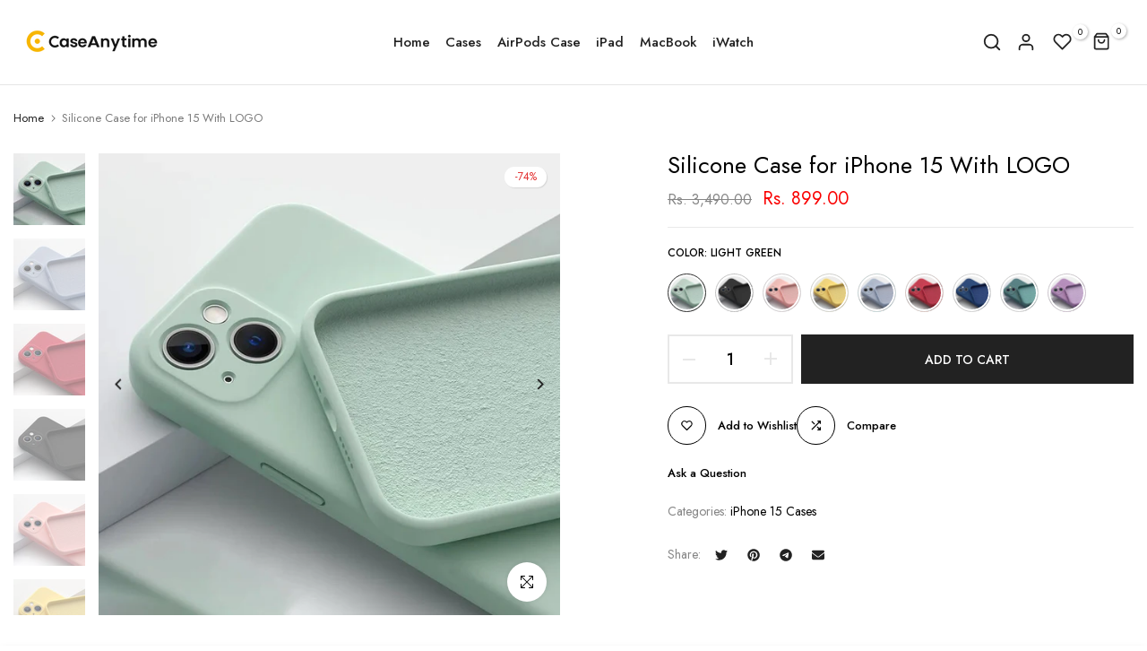

--- FILE ---
content_type: text/css
request_url: https://www.caseanytime.com/cdn/shop/t/4/assets/custom.css?v=21539775397513441261682410187
body_size: -489
content:
@media (min-width: 1025px){main .t4s-collection-content{padding:0 10px}.t4s-flickity-slider.t4s-slider-btn-large{--icon-height-slider: 20px}}.t4s-flickity-slider{--slider-dot-width: 10px;--slider-dot-height: 10px}.type_mn_link .t4s-sub-column li a,.t4s-type__drop>.t4s-sub-menu a{font-size:14px}@media (max-width: 767px){.t4s-content-position{width:100%}}
/*# sourceMappingURL=/cdn/shop/t/4/assets/custom.css.map?v=21539775397513441261682410187 */


--- FILE ---
content_type: text/css
request_url: https://www.caseanytime.com/cdn/shop/t/4/assets/icon-social.css?v=161716358011812405951682407767
body_size: 506
content:
:root{--facebook-cl: rgb(59, 89, 152);--twitter-cl: rgb(29, 161, 242);--instagram-cl: rgb(224, 53, 102);--dribbble-cl: rgb(234, 76, 137);--linkedin-cl: rgb(0, 119, 181);--pinterest-cl: rgb(203, 32, 39);--tumblr-cl: rgb(55, 69, 92);--snapchat-cl: rgb(255, 221, 0);--youtube-cl: rgb(205, 32, 31);--vimeo-cl: rgb(26, 183, 234);--behance-cl: rgb(23, 106, 255);--soundcloud-cl: rgb(255, 119, 0);--tiktok-cl: #FE2C55;--email-cl: rgb(219, 68, 55);--telegram-cl: rgb(0, 136, 204)}.t4s-socials>a{text-align:center}.t4s-socials a:last-child{margin-right:0}.t4s-socials{margin-bottom:var(--mgb);--social-cl: var(--t4s-light-color);--social-bg-cl: var(--secondary-color);--social-bd-cl: transparent;--social-hover-cl: var(--t4s-light-color);--social-bg-hover-cl: var(--t4s-accent-color);--social-bd-hover-cl: transparent;--width: 34px;--height: 34px;--width-icon: 12px;--height-icon: 12px}.t4s-socials a{display:inline-block;vertical-align:top;transition:all .5s ease;display:flex;justify-content:center;align-items:center;position:relative;overflow:hidden;border-radius:var(--bd-radius);width:var(--width);height:var(--height);color:var(--social-cl);background-color:var(--social-bg-cl);border-color:var(--social-bd-cl)}.t4s-socials a:hover{transform:translateY(-5px);color:var(--social-hover-cl);background-color:var(--social-bg-hover-cl);border-color:var(--social-bd-hover-cl)}.t4s-socials a svg{fill:currentColor;display:inline-block;vertical-align:middle;border:none;width:var(--width-icon);height:var(--height-icon)}.t4s-socials.t4s-socials-style-outline:not(.t4s-color-set-true){--social-cl: var(--secondary-color);--social-bg-cl: transparent;--social-bd-cl: var(--border-color);--social-hover-cl: var(--t4s-accent-color);--social-bg-hover-cl: transparent;--social-bd-hover-cl: var(--t4s-accent-color)}.t4s-socials.t4s-socials-style-simple:not(.t4s-color-set-true){--social-cl: var(--secondary-color);--social-bg-cl: transparent;--social-bd-cl: transparent;--social-hover-cl: var(--t4s-accent-color);--social-bg-hover-cl: transparent;--social-bd-hover-cl: transparent;--width: auto !important;--height: auto !important}.t4s-socials.t4s-color-set-true{--social-cl: var(--pri-cl2);--social-bg-cl: var(--pri-cl);--social-bd-cl: transparent;--social-hover-cl: var(--pri-hover-cl2);--social-bg-hover-cl: var(--pri-hover-cl);--social-bd-hover-cl: transparent}.t4s-socials.t4s-socials-size-medium{--width: 40px;--height: 40px;--width-icon: 14px;--height-icon: 14px}.t4s-socials.t4s-socials-size-large{--width: 46px;--height: 46px;--width-icon: 16px;--height-icon: 16px}.t4s-socials.t4s-socials-style-outline{--social-cl: var(--secondary-color);--social-bg-cl: transparent;--social-bd-cl: var(--border-color)}.t4s-socials.t4s-color-set-true.t4s-socials-style-outline{--social-cl: var(--pri-cl);--social-bg-cl: transparent;--social-bd-cl: var(--pri-cl);--social-hover-cl: var(--pri-hover-cl);--social-bg-hover-cl: transparent;--social-bd-hover-cl: var(--pri-hover-cl)}.t4s-socials.t4s-color-set-true.t4s-socials-style-simple{--social-cl: var(--pri-cl);--social-bg-cl: transparent;--social-bd-cl: transparent;--width: auto !important;--height: auto !important;--social-hover-cl: var(--pri-hover-cl);--social-bg-hover-cl: transparent;--social-bd-hover-cl: transparent}.t4s-socials.t4s-socials-style-default:not(.t4s-color-set-true) a.facebook:hover{background-color:var(--facebook-cl)}.t4s-socials.t4s-socials-style-default:not(.t4s-color-set-true) a.twitter:hover{background-color:var(--twitter-cl)}.t4s-socials.t4s-socials-style-default:not(.t4s-color-set-true) a.instagram:hover{background:linear-gradient(#8a3ab9,#e95950,#fccc63)}.t4s-socials.t4s-socials-style-default:not(.t4s-color-set-true) a.dribbble:hover{background-color:var(--dribbble-cl)}.t4s-socials.t4s-socials-style-default:not(.t4s-color-set-true) a.linkedin:hover{background-color:var(--linkedin-cl)}.t4s-socials.t4s-socials-style-default:not(.t4s-color-set-true) a.pinterest:hover{background-color:var(--pinterest-cl)}.t4s-socials.t4s-socials-style-default:not(.t4s-color-set-true) a.tumblr:hover{background-color:var(--tumblr-cl)}.t4s-socials.t4s-socials-style-default:not(.t4s-color-set-true) a.snapchat:hover{background-color:var(--snapchat-cl)}.t4s-socials.t4s-socials-style-default:not(.t4s-color-set-true) a.youtube:hover{background-color:var(--youtube-cl)}.t4s-socials.t4s-socials-style-default:not(.t4s-color-set-true) a.vimeo:hover{background-color:var(--vimeo-cl)}.t4s-socials.t4s-socials-style-default:not(.t4s-color-set-true) a.behance:hover{background-color:var(--behance-cl)}.t4s-socials.t4s-socials-style-default:not(.t4s-color-set-true) a.soundcloud:hover{background-color:var(--soundcloud-cl)}.t4s-socials.t4s-socials-style-default:not(.t4s-color-set-true) a.tiktok:hover{background:linear-gradient(#25f4ee,#000,#fe2c55)}.t4s-socials.t4s-socials-style-default:not(.t4s-color-set-true) a.email:hover{background:linear-gradient(#db4437,#efa134,#e4d81b,#2dbf19)}.t4s-socials.t4s-socials-style-default:not(.t4s-color-set-true) a.telegram:hover{background-color:var(--telegram-cl)}.t4s-socials.t4s-socials-style-outline a{border:solid 1px var(--social-bd-cl)}.t4s-socials.t4s-socials-style-outline a:hover{border-style:solid;border-width:1px;border-color:var(--social-bd-hover-cl)}.t4s-socials.t4s-socials-style-outline:not(.t4s-color-set-true) a.facebook:hover{color:var(--facebook-cl);border-color:var(--facebook-cl)}.t4s-socials.t4s-socials-style-outline:not(.t4s-color-set-true) a.twitter:hover{color:var(--twitter-cl);border-color:var(--twitter-cl)}.t4s-socials.t4s-socials-style-outline:not(.t4s-color-set-true) a.instagram:hover{color:var(--instagram-cl);border-color:var(--instagram-cl)}.t4s-socials.t4s-socials-style-outline:not(.t4s-color-set-true) a.dribbble:hover{color:var(--dribbble-cl);border-color:var(--dribbble-cl)}.t4s-socials.t4s-socials-style-outline:not(.t4s-color-set-true) a.linkedin:hover{color:var(--linkedin-cl);border-color:var(--linkedin-cl)}.t4s-socials.t4s-socials-style-outline:not(.t4s-color-set-true) a.pinterest:hover{color:var(--pinterest-cl);border-color:var(--pinterest-cl)}.t4s-socials.t4s-socials-style-outline:not(.t4s-color-set-true) a.tumblr:hover{color:var(--tumblr-cl);border-color:var(--tumblr-cl)}.t4s-socials.t4s-socials-style-outline:not(.t4s-color-set-true) a.snapchat:hover{color:var(--snapchat-cl);border-color:var(--snapchat-cl)}.t4s-socials.t4s-socials-style-outline:not(.t4s-color-set-true) a.youtube:hover{color:var(--youtube-cl);border-color:var(--youtube-cl)}.t4s-socials.t4s-socials-style-outline:not(.t4s-color-set-true) a.vimeo:hover{color:var(--vimeo-cl);border-color:var(--vimeo-cl)}.t4s-socials.t4s-socials-style-outline:not(.t4s-color-set-true) a.behance:hover{color:var(--behance-cl);border-color:var(--behance-cl)}.t4s-socials.t4s-socials-style-outline:not(.t4s-color-set-true) a.soundcloud:hover{color:var(--soundcloud-cl);border-color:var(--soundcloud-cl)}.t4s-socials.t4s-socials-style-outline:not(.t4s-color-set-true) a.tiktok:hover{color:var(--tiktok-cl);border-color:var(--tiktok-cl)}.t4s-socials.t4s-socials-style-outline:not(.t4s-color-set-true) a.email:hover{color:var(--email-cl);border-color:var(--email-cl)}.t4s-socials.t4s-socials-style-outline:not(.t4s-color-set-true) a.telegram:hover{color:var(--telegram-cl);border-color:var(--telegram-cl)}.t4s-socials.t4s-socials-style-simple a{min-width:16px;min-height:16px}.t4s-socials.t4s-socials-style-simple:not(.t4s-color-set-true) a.facebook:hover{color:var(--facebook-cl)}.t4s-socials.t4s-socials-style-simple:not(.t4s-color-set-true) a.twitter:hover{color:var(--twitter-cl)}.t4s-socials.t4s-socials-style-simple:not(.t4s-color-set-true) a.instagram:hover{color:var(--instagram-cl)}.t4s-socials.t4s-socials-style-simple:not(.t4s-color-set-true) a.dribbble:hover{color:var(--dribbble-cl)}.t4s-socials.t4s-socials-style-simple:not(.t4s-color-set-true) a.linkedin:hover{color:var(--linkedin-cl)}.t4s-socials.t4s-socials-style-simple:not(.t4s-color-set-true) a.pinterest:hover{color:var(--pinterest-cl)}.t4s-socials.t4s-socials-style-simple:not(.t4s-color-set-true) a.tumblr:hover{color:var(--tumblr-cl)}.t4s-socials.t4s-socials-style-simple:not(.t4s-color-set-true) a.snapchat:hover{color:var(--snapchat-cl)}.t4s-socials.t4s-socials-style-simple:not(.t4s-color-set-true) a.youtube:hover{color:var(--youtube-cl)}.t4s-socials.t4s-socials-style-simple:not(.t4s-color-set-true) a.vimeo:hover{color:var(--vimeo-cl)}.t4s-socials.t4s-socials-style-simple:not(.t4s-color-set-true) a.behance:hover{color:var(--behance-cl)}.t4s-socials.t4s-socials-style-simple:not(.t4s-color-set-true) a.soundcloud:hover{color:var(--soundcloud-cl)}.t4s-socials.t4s-socials-style-simple:not(.t4s-color-set-true) a.tiktok:hover{color:var(--tiktok-cl)}.t4s-socials.t4s-socials-style-simple:not(.t4s-color-set-true) a.email:hover{color:var(--email-cl)}.t4s-socials.t4s-socials-style-simple:not(.t4s-color-set-true) a.telegram:hover{color:var(--telegram-cl)}.t4s-text-start .t4s-socials{justify-content:flex-start}.t4s-text-center .t4s-socials{justify-content:center}.t4s-text-end .t4s-socials{justify-content:flex-end}@media (min-width: 1025px){.t4s-text-lg-start .t4s-socials{justify-content:flex-start}.t4s-text-lg-center .t4s-socials{justify-content:center}.t4s-text-lg-end .t4s-socials{justify-content:flex-end}}@media (max-width: 1024px) and (min-width: 768px){.t4s-socials{margin-bottom:var(--mgb-tb)}.t4s-text-md-start .t4s-socials{justify-content:flex-start}.t4s-text-md-center .t4s-socials{justify-content:center}.t4s-text-md-end .t4s-socials{justify-content:flex-end}}@media (max-width: 767px){.t4s-socials{margin-bottom:var(--mgb-mb)}}
/*# sourceMappingURL=/cdn/shop/t/4/assets/icon-social.css.map?v=161716358011812405951682407767 */


--- FILE ---
content_type: text/css
request_url: https://www.caseanytime.com/cdn/shop/t/4/assets/colors.css?v=158439695767346104251684238727
body_size: -641
content:
/*! Code css #t4s_custom_color */ .bg_color_green {--t4s-bg-color: #27ed0d;}.bg_color_dark-green {--t4s-bg-color: #52764d;}.bg_color_sky-blue {--t4s-bg-color: #26c8c9;}.bg_color_wine-red {--t4s-bg-color: #962424;}.bg_color_clear {--t4s-bg-color: #e1e1e1;}.bg_color_blue {--t4s-bg-color: #0635fd;}

--- FILE ---
content_type: text/javascript
request_url: https://www.caseanytime.com/cdn/shop/t/4/assets/interactable.min.js?v=27400031158231708651682407767
body_size: 47909
content:
!function(e,t){"object"==typeof exports&&"undefined"!=typeof module?t(exports):"function"==typeof define&&define.amd?define(["exports"],t):t((e="undefined"!=typeof globalThis?globalThis:e||self).FloatingUIT4sCore={})}(this,function(e){"use strict";function t(e){return e.split("-")[0]}function n(e){return e.split("-")[1]}function i(e){return["top","bottom"].includes(t(e))?"x":"y"}function o(e){return"y"===e?"height":"width"}function a(e,a,s){let{reference:r,floating:l}=e;const c=r.x+r.width/2-l.width/2,d=r.y+r.height/2-l.height/2,u=i(a),p=o(u),m=r[p]/2-l[p]/2,f="x"===u;let h;switch(t(a)){case"top":h={x:c,y:r.y-l.height};break;case"bottom":h={x:c,y:r.y+r.height};break;case"right":h={x:r.x+r.width,y:d};break;case"left":h={x:r.x-l.width,y:d};break;default:h={x:r.x,y:r.y}}switch(n(a)){case"start":h[u]-=m*(s&&f?-1:1);break;case"end":h[u]+=m*(s&&f?-1:1)}return h}function s(e){return"number"!=typeof e?function(e){return{top:0,right:0,bottom:0,left:0,...e}}(e):{top:e,right:e,bottom:e,left:e}}function r(e){return{...e,top:e.y,left:e.x,right:e.x+e.width,bottom:e.y+e.height}}async function l(e,t){var n;void 0===t&&(t={});const{x:i,y:o,platform:a,rects:l,elements:c,strategy:d}=e,{boundary:u="clippingAncestors",rootBoundary:p="viewport",elementContext:m="floating",altBoundary:f=!1,padding:h=0}=t,g=s(h),v=c[f?"floating"===m?"reference":"floating":m],T=r(await a.getClippingRect({element:null==(n=await(null==a.isElement?void 0:a.isElement(v)))||n?v:v.contextElement||await(null==a.getDocumentElement?void 0:a.getDocumentElement(c.floating)),boundary:u,rootBoundary:p})),y=r(a.convertOffsetParentRelativeRectToViewportRelativeRect?await a.convertOffsetParentRelativeRectToViewportRelativeRect({rect:"floating"===m?{...l.floating,x:i,y:o}:l.reference,offsetParent:await(null==a.getOffsetParent?void 0:a.getOffsetParent(c.floating)),strategy:d}):l[m]);return{top:T.top-y.top+g.top,bottom:y.bottom-T.bottom+g.bottom,left:T.left-y.left+g.left,right:y.right-T.right+g.right}}const c=Math.min,d=Math.max;function u(e,t,n){return d(e,c(t,n))}const p={left:"right",right:"left",bottom:"top",top:"bottom"};function m(e){return e.replace(/left|right|bottom|top/g,e=>p[e])}function f(e,t,a){void 0===a&&(a=!1);const s=n(e),r=i(e),l=o(r);let c="x"===r?s===(a?"end":"start")?"right":"left":"start"===s?"bottom":"top";return t.reference[l]>t.floating[l]&&(c=m(c)),{main:c,cross:m(c)}}const h={start:"end",end:"start"};function g(e){return e.replace(/start|end/g,e=>h[e])}const v=["top","right","bottom","left"],T=v.reduce((e,t)=>e.concat(t,t+"-start",t+"-end"),[]);function y(e,t){return{top:e.top-t.height,right:e.right-t.width,bottom:e.bottom-t.height,left:e.left-t.width}}function S(e){return v.some(t=>e[t]>=0)}function w(e){return"x"===e?"y":"x"}e.arrow=(e=>({name:"arrow",options:e,async fn(t){const{element:n,padding:a=0}=null!=e?e:{},{x:r,y:l,placement:c,rects:d,platform:p}=t;if(null==n)return{};const m=s(a),f={x:r,y:l},h=i(c),g=o(h),v=await p.getDimensions(n),T="y"===h?"top":"left",y="y"===h?"bottom":"right",S=d.reference[g]+d.reference[h]-f[h]-d.floating[g],w=f[h]-d.reference[h],b=await(null==p.getOffsetParent?void 0:p.getOffsetParent(n)),x=b?"y"===h?b.clientHeight||0:b.clientWidth||0:0,C=S/2-w/2,_=m[T],P=x-v[g]-m[y],k=x/2-v[g]/2+C,I=u(_,k,P);return{data:{[h]:I,centerOffset:k-I}}}})),e.autoPlacement=function(e){return void 0===e&&(e={}),{name:"autoPlacement",options:e,async fn(i){var o,a,s,r,c;const{x:d,y:u,rects:p,middlewareData:m,placement:h,platform:v,elements:y}=i,{alignment:S=null,allowedPlacements:w=T,autoAlignment:b=!0,...x}=e,C=function(e,i,o){return(e?[...o.filter(t=>n(t)===e),...o.filter(t=>n(t)!==e)]:o.filter(e=>t(e)===e)).filter(t=>!e||n(t)===e||!!i&&g(t)!==t)}(S,b,w),_=await l(i,x),P=null!=(o=null==(a=m.autoPlacement)?void 0:a.index)?o:0,k=C[P],{main:I,cross:D}=f(k,p,await(null==v.isRTL?void 0:v.isRTL(y.floating)));if(h!==k)return{x:d,y:u,reset:{skip:!1,placement:C[0]}};const A=[_[t(k)],_[I],_[D]],E=[...null!=(s=null==(r=m.autoPlacement)?void 0:r.overflows)?s:[],{placement:k,overflows:A}],M=C[P+1];if(M)return{data:{index:P+1,overflows:E},reset:{skip:!1,placement:M}};const R=E.slice().sort((e,t)=>e.overflows[0]-t.overflows[0]),O=null==(c=R.find(e=>{let{overflows:t}=e;return t.every(e=>e<=0)}))?void 0:c.placement;return{reset:{placement:null!=O?O:R[0].placement}}}}},e.computePosition=(async(e,t,n)=>{const{placement:i="bottom",strategy:o="absolute",middleware:s=[],platform:r}=n,l=await(null==r.isRTL?void 0:r.isRTL(t));let c=await r.getElementRects({reference:e,floating:t,strategy:o}),{x:d,y:u}=a(c,i,l),p=i,m={};const f=new Set;for(let n=0;n<s.length;n++){const{name:h,fn:g}=s[n];if(f.has(h))continue;const{x:v,y:T,data:y,reset:S}=await g({x:d,y:u,initialPlacement:i,placement:p,strategy:o,middlewareData:m,rects:c,platform:r,elements:{reference:e,floating:t}});d=null!=v?v:d,u=null!=T?T:u,m={...m,[h]:{...m[h],...y}},S&&("object"==typeof S&&(S.placement&&(p=S.placement),S.rects&&(c=!0===S.rects?await r.getElementRects({reference:e,floating:t,strategy:o}):S.rects),({x:d,y:u}=a(c,p,l)),!1!==S.skip&&f.add(h)),n=-1)}return{x:d,y:u,placement:p,strategy:o,middlewareData:m}}),e.detectOverflow=l,e.flip=function(e){return void 0===e&&(e={}),{name:"flip",options:e,async fn(n){var i;const{placement:o,middlewareData:a,rects:s,initialPlacement:r,platform:c,elements:d}=n,{mainAxis:u=!0,crossAxis:p=!0,fallbackPlacements:h,fallbackStrategy:v="bestFit",flipAlignment:T=!0,...y}=e,S=t(o),w=[r,...h||(S!==r&&T?function(e){const t=m(e);return[g(e),t,g(t)]}(r):[m(r)])],b=await l(n,y),x=[];let C=(null==(i=a.flip)?void 0:i.overflows)||[];if(u&&x.push(b[S]),p){const{main:e,cross:t}=f(o,s,await(null==c.isRTL?void 0:c.isRTL(d.floating)));x.push(b[e],b[t])}if(C=[...C,{placement:o,overflows:x}],!x.every(e=>e<=0)){var _,P;const e=(null!=(_=null==(P=a.flip)?void 0:P.index)?_:0)+1,t=w[e];if(t)return{data:{index:e,overflows:C},reset:{skip:!1,placement:t}};let n="bottom";switch(v){case"bestFit":{var k;const e=null==(k=C.slice().sort((e,t)=>e.overflows.filter(e=>e>0).reduce((e,t)=>e+t,0)-t.overflows.filter(e=>e>0).reduce((e,t)=>e+t,0))[0])?void 0:k.placement;e&&(n=e);break}case"initialPlacement":n=r}return{reset:{placement:n}}}return{}}}},e.hide=function(e){let{strategy:t="referenceHidden",...n}=void 0===e?{}:e;return{name:"hide",async fn(e){const{rects:i}=e;switch(t){case"referenceHidden":{const t=y(await l(e,{...n,elementContext:"reference"}),i.reference);return{data:{referenceHiddenOffsets:t,referenceHidden:S(t)}}}case"escaped":{const t=y(await l(e,{...n,altBoundary:!0}),i.floating);return{data:{escapedOffsets:t,escaped:S(t)}}}default:return{}}}}},e.inline=function(e){return void 0===e&&(e={}),{name:"inline",options:e,async fn(n){var o;const{placement:a,elements:l,rects:u,platform:p,strategy:m}=n,{padding:f=2,x:h,y:g}=e,v=r(p.convertOffsetParentRelativeRectToViewportRelativeRect?await p.convertOffsetParentRelativeRectToViewportRelativeRect({rect:u.reference,offsetParent:await(null==p.getOffsetParent?void 0:p.getOffsetParent(l.floating)),strategy:m}):u.reference),T=null!=(o=await(null==p.getClientRects?void 0:p.getClientRects(l.reference)))?o:[],y=s(f);return{reset:{rects:await p.getElementRects({reference:{getBoundingClientRect:function(){var e;if(2===T.length&&T[0].left>T[1].right&&null!=h&&null!=g)return null!=(e=T.find(e=>h>e.left-y.left&&h<e.right+y.right&&g>e.top-y.top&&g<e.bottom+y.bottom))?e:v;if(T.length>=2){if("x"===i(a)){const e=T[0],n=T[T.length-1],i="top"===t(a),o=e.top,s=n.bottom,r=i?e.left:n.left,l=i?e.right:n.right;return{top:o,bottom:s,left:r,right:l,width:l-r,height:s-o,x:r,y:o}}const e="left"===t(a),n=d(...T.map(e=>e.right)),o=c(...T.map(e=>e.left)),s=T.filter(t=>e?t.left===o:t.right===n),r=s[0].top,l=s[s.length-1].bottom;return{top:r,bottom:l,left:o,right:n,width:n-o,height:l-r,x:o,y:r}}return v}},floating:l.floating,strategy:m})}}}}},e.limitShift=function(e){return void 0===e&&(e={}),{options:e,fn(n){const{x:o,y:a,placement:s,rects:r,middlewareData:l}=n,{offset:c=0,mainAxis:d=!0,crossAxis:u=!0}=e,p={x:o,y:a},m=i(s),f=w(m);let h=p[m],g=p[f];const v="function"==typeof c?c({...r,placement:s}):c,T="number"==typeof v?{mainAxis:v,crossAxis:0}:{mainAxis:0,crossAxis:0,...v};if(d){const e="y"===m?"height":"width",t=r.reference[m]-r.floating[e]+T.mainAxis,n=r.reference[m]+r.reference[e]-T.mainAxis;h<t?h=t:h>n&&(h=n)}if(u){var y,S,b,x;const e="y"===m?"width":"height",n=["top","left"].includes(t(s)),i=r.reference[f]-r.floating[e]+(n&&null!=(y=null==(S=l.offset)?void 0:S[f])?y:0)+(n?0:T.crossAxis),o=r.reference[f]+r.reference[e]+(n?0:null!=(b=null==(x=l.offset)?void 0:x[f])?b:0)-(n?T.crossAxis:0);g<i?g=i:g>o&&(g=o)}return{[m]:h,[f]:g}}}},e.offset=function(e){return void 0===e&&(e=0),{name:"offset",options:e,async fn(o){const{x:a,y:s,placement:r,rects:l,platform:c,elements:d}=o,u=function(e,o,a,s){void 0===s&&(s=!1);const r=t(e),l=n(e),c="x"===i(e),d=["left","top"].includes(r)?-1:1;let u=1;"end"===l&&(u=-1),s&&c&&(u*=-1);const p="function"==typeof a?a({...o,placement:e}):a,{mainAxis:m,crossAxis:f}="number"==typeof p?{mainAxis:p,crossAxis:0}:{mainAxis:0,crossAxis:0,...p};return c?{x:f*u,y:m*d}:{x:m*d,y:f*u}}(r,l,e,await(null==c.isRTL?void 0:c.isRTL(d.floating)));return{x:a+u.x,y:s+u.y,data:u}}}},e.rectToClientRect=r,e.shift=function(e){return void 0===e&&(e={}),{name:"shift",options:e,async fn(n){const{x:o,y:a,placement:s}=n,{mainAxis:r=!0,crossAxis:c=!1,limiter:d={fn:e=>{let{x:t,y:n}=e;return{x:t,y:n}}},...p}=e,m={x:o,y:a},f=await l(n,p),h=i(t(s)),g=w(h);let v=m[h],T=m[g];if(r){const e="y"===h?"bottom":"right";v=u(v+f["y"===h?"top":"left"],v,v-f[e])}if(c){const e="y"===g?"bottom":"right";T=u(T+f["y"===g?"top":"left"],T,T-f[e])}const y=d.fn({...n,[h]:v,[g]:T});return{...y,data:{x:y.x-o,y:y.y-a}}}}},e.size=function(e){return void 0===e&&(e={}),{name:"size",options:e,async fn(i){const{placement:o,rects:a,platform:s,elements:r}=i,{apply:c,...u}=e,p=await l(i,u),m=t(o),f=n(o);let h,g;"top"===m||"bottom"===m?(h=m,g=f===(await(null==s.isRTL?void 0:s.isRTL(r.floating))?"start":"end")?"left":"right"):(g=m,h="end"===f?"top":"bottom");const v=d(p.left,0),T=d(p.right,0),y=d(p.top,0),S=d(p.bottom,0),w={height:a.floating.height-(["left","right"].includes(o)?2*(0!==y||0!==S?y+S:d(p.top,p.bottom)):p[h]),width:a.floating.width-(["top","bottom"].includes(o)?2*(0!==v||0!==T?v+T:d(p.left,p.right)):p[g])};return null==c||c({...w,...a}),{reset:{rects:!0}}}}},Object.defineProperty(e,"__esModule",{value:!0})}),function(e,t){"object"==typeof exports&&"undefined"!=typeof module?t(exports,require("@floating-ui/core")):"function"==typeof define&&define.amd?define(["exports","@floating-ui/core"],t):t((e="undefined"!=typeof globalThis?globalThis:e||self).FloatingUIT4sDOM={},e.FloatingUIT4sCore)}(this,function(e,t){"use strict";function n(e){return"[object Window]"===(null==e?void 0:e.toString())}function i(e){if(null==e)return window;if(!n(e)){const t=e.ownerDocument;return t&&t.defaultView||window}return e}function o(e){return i(e).getComputedStyle(e)}function a(e){return n(e)?"":e?(e.nodeName||"").toLowerCase():""}function s(e){return e instanceof i(e).HTMLElement}function r(e){return e instanceof i(e).Element}function l(e){return e instanceof i(e).ShadowRoot||e instanceof ShadowRoot}function c(e){const{overflow:t,overflowX:n,overflowY:i}=o(e);return/auto|scroll|overlay|hidden/.test(t+i+n)}function d(e){return["table","td","th"].includes(a(e))}function u(e){const t=navigator.userAgent.toLowerCase().includes("firefox"),n=o(e);return"none"!==n.transform||"none"!==n.perspective||"paint"===n.contain||["transform","perspective"].includes(n.willChange)||t&&"filter"===n.willChange||t&&!!n.filter&&"none"!==n.filter}const p=Math.min,m=Math.max,f=Math.round;function h(e,t){void 0===t&&(t=!1);const n=e.getBoundingClientRect();let i=1,o=1;return t&&s(e)&&(i=e.offsetWidth>0&&f(n.width)/e.offsetWidth||1,o=e.offsetHeight>0&&f(n.height)/e.offsetHeight||1),{width:n.width/i,height:n.height/o,top:n.top/o,right:n.right/i,bottom:n.bottom/o,left:n.left/i,x:n.left/i,y:n.top/o}}function g(e){return(t=e,(t instanceof i(t).Node?e.ownerDocument:e.document)||window.document).documentElement;var t}function v(e){return n(e)?{scrollLeft:e.pageXOffset,scrollTop:e.pageYOffset}:{scrollLeft:e.scrollLeft,scrollTop:e.scrollTop}}function T(e){return h(g(e)).left+v(e).scrollLeft}function y(e){return"html"===a(e)?e:e.assignedSlot||e.parentNode||(l(e)?e.host:null)||g(e)}function S(e){return s(e)&&"fixed"!==getComputedStyle(e).position?e.offsetParent:null}function w(e){const t=i(e);let n=S(e);for(;n&&d(n)&&"static"===getComputedStyle(n).position;)n=S(n);return n&&("html"===a(n)||"body"===a(n)&&"static"===getComputedStyle(n).position&&!u(n))?t:n||function(e){let t=y(e);for(l(t)&&(t=t.host);s(t)&&!["html","body"].includes(a(t));){if(u(t))return t;t=t.parentNode}return null}(e)||t}function b(e){if(s(e))return{width:e.offsetWidth,height:e.offsetHeight};const t=h(e);return{width:t.width,height:t.height}}function x(e,t){var n;void 0===t&&(t=[]);const o=function e(t){return["html","body","#document"].includes(a(t))?t.ownerDocument.body:s(t)&&c(t)?t:e(y(t))}(e),r=o===(null==(n=e.ownerDocument)?void 0:n.body),l=i(o),d=r?[l].concat(l.visualViewport||[],c(o)?o:[]):o,u=t.concat(d);return r?u:u.concat(x(y(d)))}function C(e,n){return"viewport"===n?t.rectToClientRect(function(e){const t=i(e),n=g(e),o=t.visualViewport;let a=n.clientWidth,s=n.clientHeight,r=0,l=0;return o&&(a=o.width,s=o.height,Math.abs(t.innerWidth/o.scale-o.width)<.01&&(r=o.offsetLeft,l=o.offsetTop)),{width:a,height:s,x:r,y:l}}(e)):r(n)?function(e){const t=h(e),n=t.top+e.clientTop,i=t.left+e.clientLeft;return{top:n,left:i,x:i,y:n,right:i+e.clientWidth,bottom:n+e.clientHeight,width:e.clientWidth,height:e.clientHeight}}(n):t.rectToClientRect(function(e){var t;const n=g(e),i=v(e),a=null==(t=e.ownerDocument)?void 0:t.body,s=m(n.scrollWidth,n.clientWidth,a?a.scrollWidth:0,a?a.clientWidth:0),r=m(n.scrollHeight,n.clientHeight,a?a.scrollHeight:0,a?a.clientHeight:0);let l=-i.scrollLeft+T(e);const c=-i.scrollTop;return"rtl"===o(a||n).direction&&(l+=m(n.clientWidth,a?a.clientWidth:0)-s),{width:s,height:r,x:l,y:c}}(g(e)))}function _(e){const t=x(y(e)),n=["absolute","fixed"].includes(o(e).position)&&s(e)?w(e):e;return r(n)?t.filter(e=>r(e)&&function(e,t){const n=null==t.getRootNode?void 0:t.getRootNode();if(e.contains(t))return!0;if(n&&l(n)){let n=t;do{if(n&&e===n)return!0;n=n.parentNode||n.host}while(n)}return!1}(e,n)&&"body"!==a(e)):[]}const P={getClippingRect:function(e){let{element:t,boundary:n,rootBoundary:i}=e;const o=[..."clippingAncestors"===n?_(t):[].concat(n),i],a=o[0],s=o.reduce((e,n)=>{const i=C(t,n);return e.top=m(i.top,e.top),e.right=p(i.right,e.right),e.bottom=p(i.bottom,e.bottom),e.left=m(i.left,e.left),e},C(t,a));return{width:s.right-s.left,height:s.bottom-s.top,x:s.left,y:s.top}},convertOffsetParentRelativeRectToViewportRelativeRect:function(e){let{rect:t,offsetParent:n,strategy:i}=e;const o=s(n),r=g(n);if(n===r)return t;let l={scrollLeft:0,scrollTop:0};const d={x:0,y:0};if((o||!o&&"fixed"!==i)&&(("body"!==a(n)||c(r))&&(l=v(n)),s(n))){const e=h(n,!0);d.x=e.x+n.clientLeft,d.y=e.y+n.clientTop}return{...t,x:t.x-l.scrollLeft+d.x,y:t.y-l.scrollTop+d.y}},isElement:r,getDimensions:b,getOffsetParent:w,getDocumentElement:g,getElementRects:e=>{let{reference:t,floating:n,strategy:i}=e;return{reference:function(e,t,n){const i=s(t),o=g(t),r=h(e,i&&function(e){const t=h(e);return f(t.width)!==e.offsetWidth||f(t.height)!==e.offsetHeight}(t));let l={scrollLeft:0,scrollTop:0};const d={x:0,y:0};if(i||!i&&"fixed"!==n)if(("body"!==a(t)||c(o))&&(l=v(t)),s(t)){const e=h(t,!0);d.x=e.x+t.clientLeft,d.y=e.y+t.clientTop}else o&&(d.x=T(o));return{x:r.left+l.scrollLeft-d.x,y:r.top+l.scrollTop-d.y,width:r.width,height:r.height}}(t,w(n),i),floating:{...b(n),x:0,y:0}}},getClientRects:e=>Array.from(e.getClientRects()),isRTL:e=>"rtl"===o(e).direction};Object.defineProperty(e,"arrow",{enumerable:!0,get:function(){return t.arrow}}),Object.defineProperty(e,"autoPlacement",{enumerable:!0,get:function(){return t.autoPlacement}}),Object.defineProperty(e,"detectOverflow",{enumerable:!0,get:function(){return t.detectOverflow}}),Object.defineProperty(e,"flip",{enumerable:!0,get:function(){return t.flip}}),Object.defineProperty(e,"hide",{enumerable:!0,get:function(){return t.hide}}),Object.defineProperty(e,"inline",{enumerable:!0,get:function(){return t.inline}}),Object.defineProperty(e,"limitShift",{enumerable:!0,get:function(){return t.limitShift}}),Object.defineProperty(e,"offset",{enumerable:!0,get:function(){return t.offset}}),Object.defineProperty(e,"shift",{enumerable:!0,get:function(){return t.shift}}),Object.defineProperty(e,"size",{enumerable:!0,get:function(){return t.size}}),e.autoUpdate=function(e,t,n,i){void 0===i&&(i={});const{ancestorScroll:o=!0,ancestorResize:a=!0,elementResize:s=!0,animationFrame:l=!1}=i;let c=!1;const d=o&&!l,u=a&&!l,p=s&&!l,m=d||u?[...r(e)?x(e):[],...x(t)]:[];m.forEach(e=>{d&&e.addEventListener("scroll",n,{passive:!0}),u&&e.addEventListener("resize",n)});let f,g=null;p&&(g=new ResizeObserver(n),r(e)&&g.observe(e),g.observe(t));let v=l?h(e):null;return l&&function t(){if(c)return;const i=h(e);!v||i.x===v.x&&i.y===v.y&&i.width===v.width&&i.height===v.height||n(),v=i,f=requestAnimationFrame(t)}(),()=>{var e;c=!0,m.forEach(e=>{d&&e.removeEventListener("scroll",n),u&&e.removeEventListener("resize",n)}),null==(e=g)||e.disconnect(),g=null,l&&cancelAnimationFrame(f)}},e.computePosition=((e,n,i)=>t.computePosition(e,n,{platform:P,...i})),e.getOverflowAncestors=x,Object.defineProperty(e,"__esModule",{value:!0})}),function(e){"use strict";"function"==typeof define&&define.amd?define(["jQuery_T4NT"],e):"object"==typeof module&&module.exports?module.exports=e(require("jQuery_T4NT")):jQuery_T4NT&&!jQuery_T4NT.fn.hoverIntent&&e(jQuery_T4NT)}(function(e){"use strict";function t(e){i=e.pageX,o=e.pageY}function n(e){return"function"==typeof e}var i,o,a={interval:100,sensitivity:6,timeout:0},s=0,r=function(e,n,a,s){if(Math.sqrt((a.pX-i)*(a.pX-i)+(a.pY-o)*(a.pY-o))<s.sensitivity)return n.off(a.event,t),delete a.timeoutId,a.isActive=!0,e.pageX=i,e.pageY=o,delete a.pX,delete a.pY,s.over.apply(n[0],[e]);a.pX=i,a.pY=o,a.timeoutId=setTimeout(function(){r(e,n,a,s)},s.interval)};e.fn.hoverIntent=function(i,o,l){var c=s++,d=e.extend({},a);function u(n){var i=e.extend({},n),o=e(this),a=o.data("hoverIntent");a||o.data("hoverIntent",a={});var s=a[c];s||(a[c]=s={id:c}),s.timeoutId&&(s.timeoutId=clearTimeout(s.timeoutId));var l=s.event="mousemove.hoverIntent.hoverIntent"+c;if("mouseenter"===n.type){if(s.isActive)return;s.pX=i.pageX,s.pY=i.pageY,o.off(l,t).on(l,t),s.timeoutId=setTimeout(function(){r(i,o,s,d)},d.interval)}else{if(!s.isActive)return;o.off(l,t),s.timeoutId=setTimeout(function(){!function(e,t,n,i){var o=t.data("hoverIntent");o&&delete o[n.id],i.apply(t[0],[e])}(i,o,s,d.out)},d.timeout)}}return e.isPlainObject(i)?n((d=e.extend(d,i)).out)||(d.out=d.over):d=n(o)?e.extend(d,{over:i,out:o,selector:l}):e.extend(d,{over:i,out:i,selector:o}),this.on({"mouseenter.hoverIntent":u,"mouseleave.hoverIntent":u},d.selector)}}),function(e,t){"function"==typeof define&&define.amd?define(t):"object"==typeof exports?module.exports=t():e.PhotoSwipe=t()}(this,function(){"use strict";return function(e,t,n,i){var o={features:null,bind:function(e,t,n,i){var o=(i?"remove":"add")+"EventListener";t=t.split(" ");for(var a=0;a<t.length;a++)t[a]&&e[o](t[a],n,!1)},isArray:function(e){return e instanceof Array},createEl:function(e,t){var n=document.createElement(t||"div");return e&&(n.className=e),n},getScrollY:function(){var e=window.pageYOffset;return void 0!==e?e:document.documentElement.scrollTop},unbind:function(e,t,n){o.bind(e,t,n,!0)},removeClass:function(e,t){var n=new RegExp("(\\s|^)"+t+"(\\s|$)");e.className=e.className.replace(n," ").replace(/^\s\s*/,"").replace(/\s\s*$/,"")},addClass:function(e,t){o.hasClass(e,t)||(e.className+=(e.className?" ":"")+t)},hasClass:function(e,t){return e.className&&new RegExp("(^|\\s)"+t+"(\\s|$)").test(e.className)},getChildByClass:function(e,t){for(var n=e.firstChild;n;){if(o.hasClass(n,t))return n;n=n.nextSibling}},arraySearch:function(e,t,n){for(var i=e.length;i--;)if(e[i][n]===t)return i;return-1},extend:function(e,t,n){for(var i in t)if(t.hasOwnProperty(i)){if(n&&e.hasOwnProperty(i))continue;e[i]=t[i]}},easing:{sine:{out:function(e){return Math.sin(e*(Math.PI/2))},inOut:function(e){return-(Math.cos(Math.PI*e)-1)/2}},cubic:{out:function(e){return--e*e*e+1}}},detectFeatures:function(){if(o.features)return o.features;var e=o.createEl().style,t="",n={};if(n.oldIE=document.all&&!document.addEventListener,n.touch="ontouchstart"in window,window.requestAnimationFrame&&(n.raf=window.requestAnimationFrame,n.caf=window.cancelAnimationFrame),n.pointerEvent=!!window.PointerEvent||navigator.msPointerEnabled,!n.pointerEvent){var i=navigator.userAgent;if(/iP(hone|od)/.test(navigator.platform)){var a=navigator.appVersion.match(/OS (\d+)_(\d+)_?(\d+)?/);a&&a.length>0&&(a=parseInt(a[1],10))>=1&&a<8&&(n.isOldIOSPhone=!0)}var s=i.match(/Android\s([0-9\.]*)/),r=s?s[1]:0;(r=parseFloat(r))>=1&&(r<4.4&&(n.isOldAndroid=!0),n.androidVersion=r),n.isMobileOpera=/opera mini|opera mobi/i.test(i)}for(var l,c,d=["transform","perspective","animationName"],u=["","webkit","Moz","ms","O"],p=0;p<4;p++){t=u[p];for(var m=0;m<3;m++)l=d[m],c=t+(t?l.charAt(0).toUpperCase()+l.slice(1):l),!n[l]&&c in e&&(n[l]=c);t&&!n.raf&&(t=t.toLowerCase(),n.raf=window[t+"RequestAnimationFrame"],n.raf&&(n.caf=window[t+"CancelAnimationFrame"]||window[t+"CancelRequestAnimationFrame"]))}if(!n.raf){var f=0;n.raf=function(e){var t=(new Date).getTime(),n=Math.max(0,16-(t-f)),i=window.setTimeout(function(){e(t+n)},n);return f=t+n,i},n.caf=function(e){clearTimeout(e)}}return n.svg=!!document.createElementNS&&!!document.createElementNS("http://www.w3.org/2000/svg","svg").createSVGRect,o.features=n,n}};o.detectFeatures(),o.features.oldIE&&(o.bind=function(e,t,n,i){t=t.split(" ");for(var o,a=(i?"detach":"attach")+"Event",s=function(){n.handleEvent.call(n)},r=0;r<t.length;r++)if(o=t[r])if("object"==typeof n&&n.handleEvent){if(i){if(!n["oldIE"+o])return!1}else n["oldIE"+o]=s;e[a]("on"+o,n["oldIE"+o])}else e[a]("on"+o,n)});var a=this,s={allowPanToNext:!0,spacing:.12,bgOpacity:1,mouseUsed:!1,loop:!0,pinchToClose:!0,closeOnScroll:!0,closeOnVerticalDrag:!0,verticalDragRange:.75,hideAnimationDuration:333,showAnimationDuration:333,showHideOpacity:!1,focus:!0,escKey:!0,arrowKeys:!0,mainScrollEndFriction:.35,panEndFriction:.35,isClickableElement:function(e){return"A"===e.tagName},getDoubleTapZoom:function(e,t){return e?1:t.initialZoomLevel<.7?1:1.33},maxSpreadZoom:1.33,modal:!0,scaleMode:"fit"};o.extend(s,i);var r,l,c,d,u,p,m,f,h,g,v,T,y,S,w,b,x,C,_,P,k,I,D,A,E,M,R,O,N,$,L,F,U,B,H,W,j,z,G,Z,q,K,V,Y,X,J,Q,ee,te,ne,ie,oe,ae,se,re,le,ce={x:0,y:0},de={x:0,y:0},ue={x:0,y:0},pe={},me=0,fe={},he={x:0,y:0},ge=0,ve=!0,Te=[],ye={},Se=!1,we=function(e,t){o.extend(a,t.publicMethods),Te.push(e)},be=function(e){var t=Ht();return e>t-1?e-t:e<0?t+e:e},xe={},Ce=function(e,t){return xe[e]||(xe[e]=[]),xe[e].push(t)},_e=function(e){var t=xe[e];if(t){var n=Array.prototype.slice.call(arguments);n.shift();for(var i=0;i<t.length;i++)t[i].apply(a,n)}},Pe=function(){return(new Date).getTime()},ke=function(e){se=e,a.bg.style.opacity=e*s.bgOpacity},Ie=function(e,t,n,i,o){(!Se||o&&o!==a.currItem)&&(i/=o?o.fitRatio:a.currItem.fitRatio),e[I]=T+t+"px, "+n+"px"+y+" scale("+i+")"},De=function(e){te&&(e&&(g>a.currItem.fitRatio?Se||(Yt(a.currItem,!1,!0),Se=!0):Se&&(Yt(a.currItem),Se=!1)),Ie(te,ue.x,ue.y,g))},Ae=function(e){e.container&&Ie(e.container.style,e.initialPosition.x,e.initialPosition.y,e.initialZoomLevel,e)},Ee=function(e,t){t[I]=T+e+"px, 0px"+y},Me=function(e,t){if(!s.loop&&t){var n=d+(he.x*me-e)/he.x,i=Math.round(e-dt.x);(n<0&&i>0||n>=Ht()-1&&i<0)&&(e=dt.x+i*s.mainScrollEndFriction)}dt.x=e,Ee(e,u)},Re=function(e,t){var n=ut[e]-fe[e];return de[e]+ce[e]+n-n*(t/v)},Oe=function(e,t){e.x=t.x,e.y=t.y,t.id&&(e.id=t.id)},Ne=function(e){e.x=Math.round(e.x),e.y=Math.round(e.y)},$e=null,Le=function(){$e&&(o.unbind(document,"mousemove",Le),o.addClass(e,"pswp--has_mouse"),s.mouseUsed=!0,_e("mouseUsed")),$e=setTimeout(function(){$e=null},100)},Fe=function(e,t){var n=Zt(a.currItem,pe,e);return t&&(ee=n),n},Ue=function(e){return e||(e=a.currItem),e.initialZoomLevel},Be=function(e){return e||(e=a.currItem),e.w>0?s.maxSpreadZoom:1},He=function(e,t,n,i){return i===a.currItem.initialZoomLevel?(n[e]=a.currItem.initialPosition[e],!0):(n[e]=Re(e,i),n[e]>t.min[e]?(n[e]=t.min[e],!0):n[e]<t.max[e]&&(n[e]=t.max[e],!0))},We=function(e){var t="";s.escKey&&27===e.keyCode?t="close":s.arrowKeys&&(37===e.keyCode?t="prev":39===e.keyCode&&(t="next")),t&&(e.ctrlKey||e.altKey||e.shiftKey||e.metaKey||(e.preventDefault?e.preventDefault():e.returnValue=!1,a[t]()))},je=function(e){e&&(K||q||ne||j)&&(e.preventDefault(),e.stopPropagation())},ze=function(){a.setScrollOffset(0,o.getScrollY())},Ge={},Ze=0,qe=function(e){Ge[e]&&(Ge[e].raf&&M(Ge[e].raf),Ze--,delete Ge[e])},Ke=function(e){Ge[e]&&qe(e),Ge[e]||(Ze++,Ge[e]={})},Ve=function(){for(var e in Ge)Ge.hasOwnProperty(e)&&qe(e)},Ye=function(e,t,n,i,o,a,s){var r,l=Pe();Ke(e);var c=function(){if(Ge[e]){if((r=Pe()-l)>=i)return qe(e),a(n),void(s&&s());a((n-t)*o(r/i)+t),Ge[e].raf=E(c)}};c()},Xe={shout:_e,listen:Ce,viewportSize:pe,options:s,isMainScrollAnimating:function(){return ne},getZoomLevel:function(){return g},getCurrentIndex:function(){return d},isDragging:function(){return G},isZooming:function(){return J},setScrollOffset:function(e,t){fe.x=e,$=fe.y=t,_e("updateScrollOffset",fe)},applyZoomPan:function(e,t,n,i){ue.x=t,ue.y=n,g=e,De(i)},init:function(){if(!r&&!l){var n;a.framework=o,a.template=e,a.bg=o.getChildByClass(e,"pswp__bg"),R=e.className,r=!0,L=o.detectFeatures(),E=L.raf,M=L.caf,I=L.transform,N=L.oldIE,a.scrollWrap=o.getChildByClass(e,"pswp__scroll-wrap"),a.container=o.getChildByClass(a.scrollWrap,"pswp__container"),u=a.container.style,a.itemHolders=b=[{el:a.container.children[0],wrap:0,index:-1},{el:a.container.children[1],wrap:0,index:-1},{el:a.container.children[2],wrap:0,index:-1}],b[0].el.style.display=b[2].el.style.display="none",function(){if(I){var t=L.perspective&&!A;return T="translate"+(t?"3d(":"("),void(y=L.perspective?", 0px)":")")}I="left",o.addClass(e,"pswp--ie"),Ee=function(e,t){t.left=e+"px"},Ae=function(e){var t=e.fitRatio>1?1:e.fitRatio,n=e.container.style,i=t*e.w,o=t*e.h;n.width=i+"px",n.height=o+"px",n.left=e.initialPosition.x+"px",n.top=e.initialPosition.y+"px"},De=function(){if(te){var e=te,t=a.currItem,n=t.fitRatio>1?1:t.fitRatio,i=n*t.w,o=n*t.h;e.width=i+"px",e.height=o+"px",e.left=ue.x+"px",e.top=ue.y+"px"}}}(),h={resize:a.updateSize,orientationchange:function(){clearTimeout(F),F=setTimeout(function(){pe.x!==a.scrollWrap.clientWidth&&a.updateSize()},500)},scroll:ze,keydown:We,click:je};var i=L.isOldIOSPhone||L.isOldAndroid||L.isMobileOpera;for(L.animationName&&L.transform&&!i||(s.showAnimationDuration=s.hideAnimationDuration=0),n=0;n<Te.length;n++)a["init"+Te[n]]();t&&(a.ui=new t(a,o)).init(),_e("firstUpdate"),d=d||s.index||0,(isNaN(d)||d<0||d>=Ht())&&(d=0),a.currItem=Bt(d),(L.isOldIOSPhone||L.isOldAndroid)&&(ve=!1),e.setAttribute("aria-hidden","false"),s.modal&&(ve?e.style.position="fixed":(e.style.position="absolute",e.style.top=o.getScrollY()+"px")),void 0===$&&(_e("initialLayout"),$=O=o.getScrollY());var c="pswp--open ";for(s.mainClass&&(c+=s.mainClass+" "),s.showHideOpacity&&(c+="pswp--animate_opacity "),c+=A?"pswp--touch":"pswp--notouch",c+=L.animationName?" pswp--css_animation":"",c+=L.svg?" pswp--svg":"",o.addClass(e,c),a.updateSize(),p=-1,ge=null,n=0;n<3;n++)Ee((n+p)*he.x,b[n].el.style);N||o.bind(a.scrollWrap,f,a),Ce("initialZoomInEnd",function(){a.setContent(b[0],d-1),a.setContent(b[2],d+1),b[0].el.style.display=b[2].el.style.display="block",s.focus&&e.focus(),o.bind(document,"keydown",a),L.transform&&o.bind(a.scrollWrap,"click",a),s.mouseUsed||o.bind(document,"mousemove",Le),o.bind(window,"resize scroll orientationchange",a),_e("bindEvents")}),a.setContent(b[1],d),a.updateCurrItem(),_e("afterInit"),ve||(S=setInterval(function(){Ze||G||J||g!==a.currItem.initialZoomLevel||a.updateSize()},1e3)),o.addClass(e,"pswp--visible")}},close:function(){r&&(r=!1,l=!0,_e("close"),o.unbind(window,"resize scroll orientationchange",a),o.unbind(window,"scroll",h.scroll),o.unbind(document,"keydown",a),o.unbind(document,"mousemove",Le),L.transform&&o.unbind(a.scrollWrap,"click",a),G&&o.unbind(window,m,a),clearTimeout(F),_e("unbindEvents"),Wt(a.currItem,null,!0,a.destroy))},destroy:function(){_e("destroy"),$t&&clearTimeout($t),e.setAttribute("aria-hidden","true"),e.className=R,S&&clearInterval(S),o.unbind(a.scrollWrap,f,a),o.unbind(window,"scroll",a),ft(),Ve(),xe=null},panTo:function(e,t,n){n||(e>ee.min.x?e=ee.min.x:e<ee.max.x&&(e=ee.max.x),t>ee.min.y?t=ee.min.y:t<ee.max.y&&(t=ee.max.y)),ue.x=e,ue.y=t,De()},handleEvent:function(e){e=e||window.event,h[e.type]&&h[e.type](e)},goTo:function(e){var t=(e=be(e))-d;ge=t,d=e,a.currItem=Bt(d),me-=t,Me(he.x*me),Ve(),ne=!1,a.updateCurrItem()},next:function(){a.goTo(d+1)},prev:function(){a.goTo(d-1)},updateCurrZoomItem:function(e){if(e&&_e("beforeChange",0),b[1].el.children.length){var t=b[1].el.children[0];te=o.hasClass(t,"pswp__zoom-wrap")?t.style:null}else te=null;ee=a.currItem.bounds,v=g=a.currItem.initialZoomLevel,ue.x=ee.center.x,ue.y=ee.center.y,e&&_e("afterChange")},invalidateCurrItems:function(){w=!0;for(var e=0;e<3;e++)b[e].item&&(b[e].item.needsUpdate=!0)},updateCurrItem:function(e){if(0!==ge){var t,n=Math.abs(ge);if(!(e&&n<2)){a.currItem=Bt(d),Se=!1,_e("beforeChange",ge),n>=3&&(p+=ge+(ge>0?-3:3),n=3);for(var i=0;i<n;i++)ge>0?(t=b.shift(),b[2]=t,Ee((++p+2)*he.x,t.el.style),a.setContent(t,d-n+i+1+1)):(t=b.pop(),b.unshift(t),Ee(--p*he.x,t.el.style),a.setContent(t,d+n-i-1-1));if(te&&1===Math.abs(ge)){var o=Bt(x);o.initialZoomLevel!==g&&(Zt(o,pe),Yt(o),Ae(o))}ge=0,a.updateCurrZoomItem(),x=d,_e("afterChange")}}},updateSize:function(t){if(!ve&&s.modal){var n=o.getScrollY();if($!==n&&(e.style.top=n+"px",$=n),!t&&ye.x===window.innerWidth&&ye.y===window.innerHeight)return;ye.x=window.innerWidth,ye.y=window.innerHeight,e.style.height=ye.y+"px"}if(pe.x=a.scrollWrap.clientWidth,pe.y=a.scrollWrap.clientHeight,ze(),he.x=pe.x+Math.round(pe.x*s.spacing),he.y=pe.y,Me(he.x*me),_e("beforeResize"),void 0!==p){for(var i,r,l,c=0;c<3;c++)i=b[c],Ee((c+p)*he.x,i.el.style),l=d+c-1,s.loop&&Ht()>2&&(l=be(l)),(r=Bt(l))&&(w||r.needsUpdate||!r.bounds)?(a.cleanSlide(r),a.setContent(i,l),1===c&&(a.currItem=r,a.updateCurrZoomItem(!0)),r.needsUpdate=!1):-1===i.index&&l>=0&&a.setContent(i,l),r&&r.container&&(Zt(r,pe),Yt(r),Ae(r));w=!1}v=g=a.currItem.initialZoomLevel,(ee=a.currItem.bounds)&&(ue.x=ee.center.x,ue.y=ee.center.y,De(!0)),_e("resize")},zoomTo:function(e,t,n,i,a){t&&(v=g,ut.x=Math.abs(t.x)-ue.x,ut.y=Math.abs(t.y)-ue.y,Oe(de,ue));var s=Fe(e,!1),r={};He("x",s,r,e),He("y",s,r,e);var l=g,c=ue.x,d=ue.y;Ne(r);var u=function(t){1===t?(g=e,ue.x=r.x,ue.y=r.y):(g=(e-l)*t+l,ue.x=(r.x-c)*t+c,ue.y=(r.y-d)*t+d),a&&a(t),De(1===t)};n?Ye("customZoomTo",0,1,n,i||o.easing.sine.inOut,u):u(1)}},Je={},Qe={},et={},tt={},nt={},it=[],ot={},at=[],st={},rt=0,lt={x:0,y:0},ct=0,dt={x:0,y:0},ut={x:0,y:0},pt={x:0,y:0},mt=function(e,t){return st.x=Math.abs(e.x-t.x),st.y=Math.abs(e.y-t.y),Math.sqrt(st.x*st.x+st.y*st.y)},ft=function(){V&&(M(V),V=null)},ht=function(){G&&(V=E(ht),Dt())},gt=function(e,t){return!(!e||e===document)&&!(e.getAttribute("class")&&e.getAttribute("class").indexOf("pswp__scroll-wrap")>-1)&&(t(e)?e:gt(e.parentNode,t))},vt={},Tt=function(e,t){return vt.prevent=!gt(e.target,s.isClickableElement),_e("preventDragEvent",e,t,vt),vt.prevent},yt=function(e,t){return t.x=e.pageX,t.y=e.pageY,t.id=e.identifier,t},St=function(e,t,n){n.x=.5*(e.x+t.x),n.y=.5*(e.y+t.y)},wt=function(){var e=ue.y-a.currItem.initialPosition.y;return 1-Math.abs(e/(pe.y/2))},bt={},xt={},Ct=[],_t=function(e){for(;Ct.length>0;)Ct.pop();return D?(le=0,it.forEach(function(e){0===le?Ct[0]=e:1===le&&(Ct[1]=e),le++})):e.type.indexOf("touch")>-1?e.touches&&e.touches.length>0&&(Ct[0]=yt(e.touches[0],bt),e.touches.length>1&&(Ct[1]=yt(e.touches[1],xt))):(bt.x=e.pageX,bt.y=e.pageY,bt.id="",Ct[0]=bt),Ct},Pt=function(e,t){var n,i,o,r,l=ue[e]+t[e],c=t[e]>0,d=dt.x+t.x,u=dt.x-ot.x;return n=l>ee.min[e]||l<ee.max[e]?s.panEndFriction:1,l=ue[e]+t[e]*n,!s.allowPanToNext&&g!==a.currItem.initialZoomLevel||(te?"h"!==ie||"x"!==e||q||(c?(l>ee.min[e]&&(n=s.panEndFriction,ee.min[e],i=ee.min[e]-de[e]),(i<=0||u<0)&&Ht()>1?(r=d,u<0&&d>ot.x&&(r=ot.x)):ee.min.x!==ee.max.x&&(o=l)):(l<ee.max[e]&&(n=s.panEndFriction,ee.max[e],i=de[e]-ee.max[e]),(i<=0||u>0)&&Ht()>1?(r=d,u>0&&d<ot.x&&(r=ot.x)):ee.min.x!==ee.max.x&&(o=l))):r=d,"x"!==e)?void(ne||Y||g>a.currItem.fitRatio&&(ue[e]+=t[e]*n)):(void 0!==r&&(Me(r,!0),Y=r!==ot.x),ee.min.x!==ee.max.x&&(void 0!==o?ue.x=o:Y||(ue.x+=t.x*n)),void 0!==r)},kt=function(e){if(!("mousedown"===e.type&&e.button>0)){if(Ut)return void e.preventDefault();if(!z||"mousedown"!==e.type){if(Tt(e,!0)&&e.preventDefault(),_e("pointerDown"),D){var t=o.arraySearch(it,e.pointerId,"id");t<0&&(t=it.length),it[t]={x:e.pageX,y:e.pageY,id:e.pointerId}}var n=_t(e),i=n.length;X=null,Ve(),G&&1!==i||(G=oe=!0,o.bind(window,m,a),W=re=ae=j=Y=K=Z=q=!1,ie=null,_e("firstTouchStart",n),Oe(de,ue),ce.x=ce.y=0,Oe(tt,n[0]),Oe(nt,tt),ot.x=he.x*me,at=[{x:tt.x,y:tt.y}],B=U=Pe(),Fe(g,!0),ft(),ht()),!J&&i>1&&!ne&&!Y&&(v=g,q=!1,J=Z=!0,ce.y=ce.x=0,Oe(de,ue),Oe(Je,n[0]),Oe(Qe,n[1]),St(Je,Qe,pt),ut.x=Math.abs(pt.x)-ue.x,ut.y=Math.abs(pt.y)-ue.y,Q=mt(Je,Qe))}}},It=function(e){if(e.preventDefault(),D){var t=o.arraySearch(it,e.pointerId,"id");if(t>-1){var n=it[t];n.x=e.pageX,n.y=e.pageY}}if(G){var i=_t(e);if(ie||K||J)X=i;else if(dt.x!==he.x*me)ie="h";else{var a=Math.abs(i[0].x-tt.x)-Math.abs(i[0].y-tt.y);Math.abs(a)>=10&&(ie=a>0?"h":"v",X=i)}}},Dt=function(){if(X){var e=X.length;if(0!==e)if(Oe(Je,X[0]),et.x=Je.x-tt.x,et.y=Je.y-tt.y,J&&e>1){if(tt.x=Je.x,tt.y=Je.y,!et.x&&!et.y&&function(e,t){return e.x===t.x&&e.y===t.y}(X[1],Qe))return;Oe(Qe,X[1]),q||(q=!0,_e("zoomGestureStarted"));var t=mt(Je,Qe),n=Ot(t);n>a.currItem.initialZoomLevel+a.currItem.initialZoomLevel/15&&(re=!0);var i=1,o=Ue(),r=Be();if(n<o)if(s.pinchToClose&&!re&&v<=a.currItem.initialZoomLevel){var l=1-(o-n)/(o/1.2);ke(l),_e("onPinchClose",l),ae=!0}else(i=(o-n)/o)>1&&(i=1),n=o-i*(o/3);else n>r&&((i=(n-r)/(6*o))>1&&(i=1),n=r+i*o);i<0&&(i=0),St(Je,Qe,lt),ce.x+=lt.x-pt.x,ce.y+=lt.y-pt.y,Oe(pt,lt),ue.x=Re("x",n),ue.y=Re("y",n),W=n>g,g=n,De()}else{if(!ie)return;if(oe&&(oe=!1,Math.abs(et.x)>=10&&(et.x-=X[0].x-nt.x),Math.abs(et.y)>=10&&(et.y-=X[0].y-nt.y)),tt.x=Je.x,tt.y=Je.y,0===et.x&&0===et.y)return;if("v"===ie&&s.closeOnVerticalDrag&&"fit"===s.scaleMode&&g===a.currItem.initialZoomLevel){ce.y+=et.y,ue.y+=et.y;var c=wt();return j=!0,_e("onVerticalDrag",c),ke(c),void De()}(function(e,t,n){if(e-B>50){var i=at.length>2?at.shift():{};i.x=t,i.y=n,at.push(i),B=e}})(Pe(),Je.x,Je.y),K=!0,ee=a.currItem.bounds,Pt("x",et)||(Pt("y",et),Ne(ue),De())}}},At=function(e){if(L.isOldAndroid){if(z&&"mouseup"===e.type)return;e.type.indexOf("touch")>-1&&(clearTimeout(z),z=setTimeout(function(){z=0},600))}var t;if(_e("pointerUp"),Tt(e,!1)&&e.preventDefault(),D){var n=o.arraySearch(it,e.pointerId,"id");n>-1&&(t=it.splice(n,1)[0],navigator.msPointerEnabled?(t.type={4:"mouse",2:"touch",3:"pen"}[e.pointerType],t.type||(t.type=e.pointerType||"mouse")):t.type=e.pointerType||"mouse")}var i,r=_t(e),l=r.length;if("mouseup"===e.type&&(l=0),2===l)return X=null,!0;1===l&&Oe(nt,r[0]),0!==l||ie||ne||(t||("mouseup"===e.type?t={x:e.pageX,y:e.pageY,type:"mouse"}:e.changedTouches&&e.changedTouches[0]&&(t={x:e.changedTouches[0].pageX,y:e.changedTouches[0].pageY,type:"touch"})),_e("touchRelease",e,t));var c=-1;if(0===l&&(G=!1,o.unbind(window,m,a),ft(),J?c=0:-1!==ct&&(c=Pe()-ct)),ct=1===l?Pe():-1,i=-1!==c&&c<150?"zoom":"swipe",J&&l<2&&(J=!1,1===l&&(i="zoomPointerUp"),_e("zoomGestureEnded")),X=null,K||q||ne||j)if(Ve(),H||(H=Et()),H.calculateSwipeSpeed("x"),j)if(wt()<s.verticalDragRange)a.close();else{var d=ue.y,u=se;Ye("verticalDrag",0,1,300,o.easing.cubic.out,function(e){ue.y=(a.currItem.initialPosition.y-d)*e+d,ke((1-u)*e+u),De()}),_e("onVerticalDrag",1)}else{if((Y||ne)&&0===l){if(Rt(i,H))return;i="zoomPointerUp"}if(!ne)return"swipe"!==i?void Nt():void(!Y&&g>a.currItem.fitRatio&&Mt(H))}},Et=function(){var e,t,n={lastFlickOffset:{},lastFlickDist:{},lastFlickSpeed:{},slowDownRatio:{},slowDownRatioReverse:{},speedDecelerationRatio:{},speedDecelerationRatioAbs:{},distanceOffset:{},backAnimDestination:{},backAnimStarted:{},calculateSwipeSpeed:function(i){at.length>1?(e=Pe()-B+50,t=at[at.length-2][i]):(e=Pe()-U,t=nt[i]),n.lastFlickOffset[i]=tt[i]-t,n.lastFlickDist[i]=Math.abs(n.lastFlickOffset[i]),n.lastFlickDist[i]>20?n.lastFlickSpeed[i]=n.lastFlickOffset[i]/e:n.lastFlickSpeed[i]=0,Math.abs(n.lastFlickSpeed[i])<.1&&(n.lastFlickSpeed[i]=0),n.slowDownRatio[i]=.95,n.slowDownRatioReverse[i]=1-n.slowDownRatio[i],n.speedDecelerationRatio[i]=1},calculateOverBoundsAnimOffset:function(e,t){n.backAnimStarted[e]||(ue[e]>ee.min[e]?n.backAnimDestination[e]=ee.min[e]:ue[e]<ee.max[e]&&(n.backAnimDestination[e]=ee.max[e]),void 0!==n.backAnimDestination[e]&&(n.slowDownRatio[e]=.7,n.slowDownRatioReverse[e]=1-n.slowDownRatio[e],n.speedDecelerationRatioAbs[e]<.05&&(n.lastFlickSpeed[e]=0,n.backAnimStarted[e]=!0,Ye("bounceZoomPan"+e,ue[e],n.backAnimDestination[e],t||300,o.easing.sine.out,function(t){ue[e]=t,De()}))))},calculateAnimOffset:function(e){n.backAnimStarted[e]||(n.speedDecelerationRatio[e]=n.speedDecelerationRatio[e]*(n.slowDownRatio[e]+n.slowDownRatioReverse[e]-n.slowDownRatioReverse[e]*n.timeDiff/10),n.speedDecelerationRatioAbs[e]=Math.abs(n.lastFlickSpeed[e]*n.speedDecelerationRatio[e]),n.distanceOffset[e]=n.lastFlickSpeed[e]*n.speedDecelerationRatio[e]*n.timeDiff,ue[e]+=n.distanceOffset[e])},panAnimLoop:function(){if(Ge.zoomPan&&(Ge.zoomPan.raf=E(n.panAnimLoop),n.now=Pe(),n.timeDiff=n.now-n.lastNow,n.lastNow=n.now,n.calculateAnimOffset("x"),n.calculateAnimOffset("y"),De(),n.calculateOverBoundsAnimOffset("x"),n.calculateOverBoundsAnimOffset("y"),n.speedDecelerationRatioAbs.x<.05&&n.speedDecelerationRatioAbs.y<.05))return ue.x=Math.round(ue.x),ue.y=Math.round(ue.y),De(),void qe("zoomPan")}};return n},Mt=function(e){return e.calculateSwipeSpeed("y"),ee=a.currItem.bounds,e.backAnimDestination={},e.backAnimStarted={},Math.abs(e.lastFlickSpeed.x)<=.05&&Math.abs(e.lastFlickSpeed.y)<=.05?(e.speedDecelerationRatioAbs.x=e.speedDecelerationRatioAbs.y=0,e.calculateOverBoundsAnimOffset("x"),e.calculateOverBoundsAnimOffset("y"),!0):(Ke("zoomPan"),e.lastNow=Pe(),void e.panAnimLoop())},Rt=function(e,t){var n,i,r;if(ne||(rt=d),"swipe"===e){var l=tt.x-nt.x,c=t.lastFlickDist.x<10;l>30&&(c||t.lastFlickOffset.x>20)?i=-1:l<-30&&(c||t.lastFlickOffset.x<-20)&&(i=1)}i&&((d+=i)<0?(d=s.loop?Ht()-1:0,r=!0):d>=Ht()&&(d=s.loop?0:Ht()-1,r=!0),r&&!s.loop||(ge+=i,me-=i,n=!0));var u,p=he.x*me,m=Math.abs(p-dt.x);return n||p>dt.x==t.lastFlickSpeed.x>0?(u=Math.abs(t.lastFlickSpeed.x)>0?m/Math.abs(t.lastFlickSpeed.x):333,u=Math.min(u,400),u=Math.max(u,250)):u=333,rt===d&&(n=!1),ne=!0,_e("mainScrollAnimStart"),Ye("mainScroll",dt.x,p,u,o.easing.cubic.out,Me,function(){Ve(),ne=!1,rt=-1,(n||rt!==d)&&a.updateCurrItem(),_e("mainScrollAnimComplete")}),n&&a.updateCurrItem(!0),n},Ot=function(e){return 1/Q*e*v},Nt=function(){var e=g,t=Ue(),n=Be();g<t?e=t:g>n&&(e=n);var i,s=se;return ae&&!W&&!re&&g<t?(a.close(),!0):(ae&&(i=function(e){ke((1-s)*e+s)}),a.zoomTo(e,0,200,o.easing.cubic.out,i),!0)};we("Gestures",{publicMethods:{initGestures:function(){var e=function(e,t,n,i,o){C=e+t,_=e+n,P=e+i,k=o?e+o:""};(D=L.pointerEvent)&&L.touch&&(L.touch=!1),D?navigator.msPointerEnabled?e("MSPointer","Down","Move","Up","Cancel"):e("pointer","down","move","up","cancel"):L.touch?(e("touch","start","move","end","cancel"),A=!0):e("mouse","down","move","up"),m=_+" "+P+" "+k,f=C,D&&!A&&(A=navigator.maxTouchPoints>1||navigator.msMaxTouchPoints>1),a.likelyTouchDevice=A,h[C]=kt,h[_]=It,h[P]=At,k&&(h[k]=h[P]),L.touch&&(f+=" mousedown",m+=" mousemove mouseup",h.mousedown=h[C],h.mousemove=h[_],h.mouseup=h[P]),A||(s.allowPanToNext=!1)}}});var $t,Lt,Ft,Ut,Bt,Ht,Wt=function(t,n,i,r){var l;$t&&clearTimeout($t),Ut=!0,Ft=!0,t.initialLayout?(l=t.initialLayout,t.initialLayout=null):l=s.getThumbBoundsFn&&s.getThumbBoundsFn(d);var u=i?s.hideAnimationDuration:s.showAnimationDuration,p=function(){qe("initialZoom"),i?(a.template.removeAttribute("style"),a.bg.removeAttribute("style")):(ke(1),n&&(n.style.display="block"),o.addClass(e,"pswp--animated-in"),_e("initialZoom"+(i?"OutEnd":"InEnd"))),r&&r(),Ut=!1};if(!u||!l||void 0===l.x)return _e("initialZoom"+(i?"Out":"In")),g=t.initialZoomLevel,Oe(ue,t.initialPosition),De(),e.style.opacity=i?0:1,ke(1),void(u?setTimeout(function(){p()},u):p());!function(){var n=c,r=!a.currItem.src||a.currItem.loadError||s.showHideOpacity;t.miniImg&&(t.miniImg.style.webkitBackfaceVisibility="hidden"),i||(g=l.w/t.w,ue.x=l.x,ue.y=l.y-O,a[r?"template":"bg"].style.opacity=.001,De()),Ke("initialZoom"),i&&!n&&o.removeClass(e,"pswp--animated-in"),r&&(i?o[(n?"remove":"add")+"Class"](e,"pswp--animate_opacity"):setTimeout(function(){o.addClass(e,"pswp--animate_opacity")},30)),$t=setTimeout(function(){if(_e("initialZoom"+(i?"Out":"In")),i){var a=l.w/t.w,s={x:ue.x,y:ue.y},c=g,d=se,m=function(t){1===t?(g=a,ue.x=l.x,ue.y=l.y-$):(g=(a-c)*t+c,ue.x=(l.x-s.x)*t+s.x,ue.y=(l.y-$-s.y)*t+s.y),De(),r?e.style.opacity=1-t:ke(d-t*d)};n?Ye("initialZoom",0,1,u,o.easing.cubic.out,m,p):(m(1),$t=setTimeout(p,u+20))}else g=t.initialZoomLevel,Oe(ue,t.initialPosition),De(),ke(1),r?e.style.opacity=1:ke(1),$t=setTimeout(p,u+20)},i?25:90)}()},jt={},zt=[],Gt={index:0,errorMsg:'<div class="pswp__error-msg"><a href="%url%" target="_blank">The image</a> could not be loaded.</div>',forceProgressiveLoading:!1,preload:[1,1],getNumItemsFn:function(){return Lt.length}},Zt=function(e,t,n){if(e.src&&!e.loadError){var i=!n;if(i&&(e.vGap||(e.vGap={top:0,bottom:0}),_e("parseVerticalMargin",e)),jt.x=t.x,jt.y=t.y-e.vGap.top-e.vGap.bottom,i){var o=jt.x/e.w,a=jt.y/e.h;e.fitRatio=o<a?o:a;var r=s.scaleMode;"orig"===r?n=1:"fit"===r&&(n=e.fitRatio),n>1&&(n=1),e.initialZoomLevel=n,e.bounds||(e.bounds={center:{x:0,y:0},max:{x:0,y:0},min:{x:0,y:0}})}if(!n)return;return function(e,t,n){var i=e.bounds;i.center.x=Math.round((jt.x-t)/2),i.center.y=Math.round((jt.y-n)/2)+e.vGap.top,i.max.x=t>jt.x?Math.round(jt.x-t):i.center.x,i.max.y=n>jt.y?Math.round(jt.y-n)+e.vGap.top:i.center.y,i.min.x=t>jt.x?0:i.center.x,i.min.y=n>jt.y?e.vGap.top:i.center.y}(e,e.w*n,e.h*n),i&&n===e.initialZoomLevel&&(e.initialPosition=e.bounds.center),e.bounds}return e.w=e.h=0,e.initialZoomLevel=e.fitRatio=1,e.bounds={center:{x:0,y:0},max:{x:0,y:0},min:{x:0,y:0}},e.initialPosition=e.bounds.center,e.bounds},qt=function(e,t,n,i,o,s){t.loadError||i&&(t.imageAppended=!0,Yt(t,i,t===a.currItem&&Se),n.appendChild(i),s&&setTimeout(function(){t&&t.loaded&&t.placeholder&&(t.placeholder.style.display="none",t.placeholder=null)},500))},Kt=function(e){e.loading=!0,e.loaded=!1;var t=e.img=o.createEl("pswp__img","img"),n=function(){e.loading=!1,e.loaded=!0,e.loadComplete?e.loadComplete(e):e.img=null,t.onload=t.onerror=null,t=null};return t.onload=n,t.onerror=function(){e.loadError=!0,n()},t.src=e.src,t},Vt=function(e,t){if(e.src&&e.loadError&&e.container)return t&&(e.container.innerHTML=""),e.container.innerHTML=s.errorMsg.replace("%url%",e.src),!0},Yt=function(e,t,n){if(e.src){t||(t=e.container.lastChild);var i=n?e.w:Math.round(e.w*e.fitRatio),o=n?e.h:Math.round(e.h*e.fitRatio);e.placeholder&&!e.loaded&&(e.placeholder.style.width=i+"px",e.placeholder.style.height=o+"px"),t.style.width=i+"px",t.style.height=o+"px"}},Xt=function(){if(zt.length){for(var e,t=0;t<zt.length;t++)(e=zt[t]).holder.index===e.index&&qt(e.index,e.item,e.baseDiv,e.img,0,e.clearPlaceholder);zt=[]}};we("Controller",{publicMethods:{lazyLoadItem:function(e){e=be(e);var t=Bt(e);t&&(!t.loaded&&!t.loading||w)&&(_e("gettingData",e,t),t.src&&Kt(t))},initController:function(){o.extend(s,Gt,!0),a.items=Lt=n,Bt=a.getItemAt,Ht=s.getNumItemsFn,s.loop,Ht()<3&&(s.loop=!1),Ce("beforeChange",function(e){var t,n=s.preload,i=null===e||e>=0,o=Math.min(n[0],Ht()),r=Math.min(n[1],Ht());for(t=1;t<=(i?r:o);t++)a.lazyLoadItem(d+t);for(t=1;t<=(i?o:r);t++)a.lazyLoadItem(d-t)}),Ce("initialLayout",function(){a.currItem.initialLayout=s.getThumbBoundsFn&&s.getThumbBoundsFn(d)}),Ce("mainScrollAnimComplete",Xt),Ce("initialZoomInEnd",Xt),Ce("destroy",function(){for(var e,t=0;t<Lt.length;t++)(e=Lt[t]).container&&(e.container=null),e.placeholder&&(e.placeholder=null),e.img&&(e.img=null),e.preloader&&(e.preloader=null),e.loadError&&(e.loaded=e.loadError=!1);zt=null})},getItemAt:function(e){return e>=0&&void 0!==Lt[e]&&Lt[e]},allowProgressiveImg:function(){return s.forceProgressiveLoading||!A||s.mouseUsed||screen.width>1200},setContent:function(e,t){s.loop&&(t=be(t));var n=a.getItemAt(e.index);n&&(n.container=null);var i,l=a.getItemAt(t);if(l){_e("gettingData",t,l),e.index=t,e.item=l;var c=l.container=o.createEl("pswp__zoom-wrap");if(!l.src&&l.html&&(l.html.tagName?c.appendChild(l.html):c.innerHTML=l.html),Vt(l),Zt(l,pe),!l.src||l.loadError||l.loaded)l.src&&!l.loadError&&((i=o.createEl("pswp__img","img")).style.opacity=1,i.src=l.src,Yt(l,i),qt(0,l,c,i));else{if(l.loadComplete=function(n){if(r){if(e&&e.index===t){if(Vt(n,!0))return n.loadComplete=n.img=null,Zt(n,pe),Ae(n),void(e.index===d&&a.updateCurrZoomItem());n.imageAppended?!Ut&&n.placeholder&&(n.placeholder.style.display="none",n.placeholder=null):L.transform&&(ne||Ut)?zt.push({item:n,baseDiv:c,img:n.img,index:t,holder:e,clearPlaceholder:!0}):qt(0,n,c,n.img,0,!0)}n.loadComplete=null,n.img=null,_e("imageLoadComplete",t,n)}},o.features.transform){var u="pswp__img pswp__img--placeholder";u+=l.msrc?"":" pswp__img--placeholder--blank";var p=o.createEl(u,l.msrc?"img":"");l.msrc&&(p.src=l.msrc),Yt(l,p),c.appendChild(p),l.placeholder=p}l.loading||Kt(l),a.allowProgressiveImg()&&(!Ft&&L.transform?zt.push({item:l,baseDiv:c,img:l.img,index:t,holder:e}):qt(0,l,c,l.img,0,!0))}Ft||t!==d?Ae(l):(te=c.style,Wt(l,i||l.img)),e.el.innerHTML="",e.el.appendChild(c)}else e.el.innerHTML=""},cleanSlide:function(e){e.img&&(e.img.onload=e.img.onerror=null),e.loaded=e.loading=e.img=e.imageAppended=!1}}});var Jt,Qt,en={},tn=function(e,t,n){var i=document.createEvent("CustomEvent"),o={origEvent:e,target:e.target,releasePoint:t,pointerType:n||"touch"};i.initCustomEvent("pswpTap",!0,!0,o),e.target.dispatchEvent(i)};we("Tap",{publicMethods:{initTap:function(){Ce("firstTouchStart",a.onTapStart),Ce("touchRelease",a.onTapRelease),Ce("destroy",function(){en={},Jt=null})},onTapStart:function(e){e.length>1&&(clearTimeout(Jt),Jt=null)},onTapRelease:function(e,t){if(t&&!K&&!Z&&!Ze){var n=t;if(Jt&&(clearTimeout(Jt),Jt=null,function(e,t){return Math.abs(e.x-t.x)<25&&Math.abs(e.y-t.y)<25}(n,en)))return void _e("doubleTap",n);if("mouse"===t.type)return void tn(e,t,"mouse");if("BUTTON"===e.target.tagName.toUpperCase()||o.hasClass(e.target,"pswp__single-tap"))return void tn(e,t);Oe(en,n),Jt=setTimeout(function(){tn(e,t),Jt=null},300)}}}}),we("DesktopZoom",{publicMethods:{initDesktopZoom:function(){N||(A?Ce("mouseUsed",function(){a.setupDesktopZoom()}):a.setupDesktopZoom(!0))},setupDesktopZoom:function(t){Qt={};var n="wheel mousewheel DOMMouseScroll";Ce("bindEvents",function(){o.bind(e,n,a.handleMouseWheel)}),Ce("unbindEvents",function(){Qt&&o.unbind(e,n,a.handleMouseWheel)}),a.mouseZoomedIn=!1;var i,s=function(){a.mouseZoomedIn&&(o.removeClass(e,"pswp--zoomed-in"),a.mouseZoomedIn=!1),g<1?o.addClass(e,"pswp--zoom-allowed"):o.removeClass(e,"pswp--zoom-allowed"),r()},r=function(){i&&(o.removeClass(e,"pswp--dragging"),i=!1)};Ce("resize",s),Ce("afterChange",s),Ce("pointerDown",function(){a.mouseZoomedIn&&(i=!0,o.addClass(e,"pswp--dragging"))}),Ce("pointerUp",r),t||s()},handleMouseWheel:function(e){if(g<=a.currItem.fitRatio)return s.modal&&(!s.closeOnScroll||Ze||G?e.preventDefault():I&&Math.abs(e.deltaY)>2&&(c=!0,a.close())),!0;if(e.stopPropagation(),Qt.x=0,"deltaX"in e)1===e.deltaMode?(Qt.x=18*e.deltaX,Qt.y=18*e.deltaY):(Qt.x=e.deltaX,Qt.y=e.deltaY);else if("wheelDelta"in e)e.wheelDeltaX&&(Qt.x=-.16*e.wheelDeltaX),e.wheelDeltaY?Qt.y=-.16*e.wheelDeltaY:Qt.y=-.16*e.wheelDelta;else{if(!("detail"in e))return;Qt.y=e.detail}Fe(g,!0);var t=ue.x-Qt.x,n=ue.y-Qt.y;(s.modal||t<=ee.min.x&&t>=ee.max.x&&n<=ee.min.y&&n>=ee.max.y)&&e.preventDefault(),a.panTo(t,n)},toggleDesktopZoom:function(t){t=t||{x:pe.x/2+fe.x,y:pe.y/2+fe.y};var n=s.getDoubleTapZoom(!0,a.currItem),i=g===n;a.mouseZoomedIn=!i,a.zoomTo(i?a.currItem.initialZoomLevel:n,t,333),o[(i?"remove":"add")+"Class"](e,"pswp--zoomed-in")}}});var nn,on,an,sn,rn,ln,cn,dn,un,pn,mn,fn,hn={history:!0,galleryUID:1},gn=function(){return mn.hash.substring(1)},vn=function(){nn&&clearTimeout(nn),an&&clearTimeout(an)},Tn=function(){var e=gn(),t={};if(e.length<5)return t;var n,i=e.split("&");for(n=0;n<i.length;n++)if(i[n]){var o=i[n].split("=");o.length<2||(t[o[0]]=o[1])}if(s.galleryPIDs){var a=t.pid;for(t.pid=0,n=0;n<Lt.length;n++)if(Lt[n].pid===a){t.pid=n;break}}else t.pid=parseInt(t.pid,10)-1;return t.pid<0&&(t.pid=0),t},yn=function(){if(an&&clearTimeout(an),Ze||G)an=setTimeout(yn,500);else{sn?clearTimeout(on):sn=!0;var e=d+1,t=Bt(d);t.hasOwnProperty("pid")&&(e=t.pid);var n=cn+"&gid="+s.galleryUID+"&pid="+e;dn||-1===mn.hash.indexOf(n)&&(pn=!0);var i=mn.href.split("#")[0]+"#"+n;fn?"#"+n!==window.location.hash&&history[dn?"replaceState":"pushState"]("",document.title,i):dn?mn.replace(i):mn.hash=n,dn=!0,on=setTimeout(function(){sn=!1},60)}};we("History",{publicMethods:{initHistory:function(){if(o.extend(s,hn,!0),s.history){mn=window.location,pn=!1,un=!1,dn=!1,cn=gn(),fn="pushState"in history,cn.indexOf("gid=")>-1&&(cn=(cn=cn.split("&gid=")[0]).split("?gid=")[0]),Ce("afterChange",a.updateURL),Ce("unbindEvents",function(){o.unbind(window,"hashchange",a.onHashChange)});var e=function(){ln=!0,un||(pn?history.back():cn?mn.hash=cn:fn?history.pushState("",document.title,mn.pathname+mn.search):mn.hash=""),vn()};Ce("unbindEvents",function(){c&&e()}),Ce("destroy",function(){ln||e()}),Ce("firstUpdate",function(){d=Tn().pid});var t=cn.indexOf("pid=");t>-1&&"&"===(cn=cn.substring(0,t)).slice(-1)&&(cn=cn.slice(0,-1)),setTimeout(function(){r&&o.bind(window,"hashchange",a.onHashChange)},40)}},onHashChange:function(){return gn()===cn?(un=!0,void a.close()):void(sn||(rn=!0,a.goTo(Tn().pid),rn=!1))},updateURL:function(){vn(),rn||(dn?nn=setTimeout(yn,800):yn())}}}),o.extend(a,Xe)}}),function(e,t){"function"==typeof define&&define.amd?define(t):"object"==typeof exports?module.exports=t():e.PhotoSwipeUI_Default=t()}(this,function(){"use strict";return function(e,t){var n,i,o,a,s,r,l,c,d,u,p,m,f,h,g,v,T,y,S=this,w=!1,b=!0,x=!0,C={barsSize:{top:44,bottom:"auto"},closeElClasses:["item","caption","zoom-wrap","ui","top-bar"],timeToIdle:4e3,timeToIdleOutside:1e3,loadingIndicatorDelay:1e3,addCaptionHTMLFn:function(e,t){return e.title?(t.children[0].innerHTML=e.title,!0):(t.children[0].innerHTML="",!1)},closeEl:!0,captionEl:!0,fullscreenEl:!0,zoomEl:!0,shareEl:!0,counterEl:!0,arrowEl:!0,preloaderEl:!0,tapToClose:!1,tapToToggleControls:!0,clickToCloseNonZoomable:!0,shareButtons:[{id:"facebook",label:"Share on Facebook",url:"https://www.facebook.com/sharer/sharer.php?u={{url}}"},{id:"twitter",label:"Tweet",url:"https://twitter.com/intent/tweet?text={{text}}&url={{url}}"},{id:"pinterest",label:"Pin it",url:"http://www.pinterest.com/pin/create/button/?url={{url}}&media={{image_url}}&description={{text}}"},{id:"download",label:"Download image",url:"{{raw_image_url}}",download:!0}],getImageURLForShare:function(){return e.currItem.src||""},getPageURLForShare:function(){return window.location.href},getTextForShare:function(){return e.currItem.title||""},indexIndicatorSep:" / ",fitControlsWidth:1200},_=function(e){if(v)return!0;e=e||window.event,g.timeToIdle&&g.mouseUsed&&!d&&N();for(var n,i,o=(e.target||e.srcElement).getAttribute("class")||"",a=0;a<U.length;a++)(n=U[a]).onTap&&o.indexOf("pswp__"+n.name)>-1&&(n.onTap(),i=!0);if(i){e.stopPropagation&&e.stopPropagation(),v=!0;var s=t.features.isOldAndroid?600:30;setTimeout(function(){v=!1},s)}},P=function(){return!e.likelyTouchDevice||g.mouseUsed||screen.width>g.fitControlsWidth},k=function(e,n,i){t[(i?"add":"remove")+"Class"](e,"pswp__"+n)},I=function(){var e=1===g.getNumItemsFn();e!==h&&(k(i,"ui--one-slide",e),h=e)},D=function(){k(l,"share-modal--hidden",x)},A=function(){return(x=!x)?(t.removeClass(l,"pswp__share-modal--fade-in"),setTimeout(function(){x&&D()},300)):(D(),setTimeout(function(){x||t.addClass(l,"pswp__share-modal--fade-in")},30)),x||M(),!1},E=function(t){var n=(t=t||window.event).target||t.srcElement;return e.shout("shareLinkClick",t,n),!(!n.href||!n.hasAttribute("download")&&(window.open(n.href,"pswp_share","scrollbars=yes,resizable=yes,toolbar=no,location=yes,width=550,height=420,top=100,left="+(window.screen?Math.round(screen.width/2-275):100)),x||A(),1))},M=function(){for(var e,t,n,i,o="",a=0;a<g.shareButtons.length;a++)e=g.shareButtons[a],t=g.getImageURLForShare(e),n=g.getPageURLForShare(e),i=g.getTextForShare(e),o+='<a href="'+e.url.replace("{{url}}",encodeURIComponent(n)).replace("{{image_url}}",encodeURIComponent(t)).replace("{{raw_image_url}}",t).replace("{{text}}",encodeURIComponent(i))+'" target="_blank" class="pswp__share--'+e.id+'"'+(e.download?"download":"")+">"+e.label+"</a>",g.parseShareButtonOut&&(o=g.parseShareButtonOut(e,o));l.children[0].innerHTML=o,l.children[0].onclick=E},R=function(e){for(var n=0;n<g.closeElClasses.length;n++)if(t.hasClass(e,"pswp__"+g.closeElClasses[n]))return!0},O=0,N=function(){clearTimeout(y),O=0,d&&S.setIdle(!1)},$=function(e){var t=(e=e||window.event).relatedTarget||e.toElement;t&&"HTML"!==t.nodeName||(clearTimeout(y),y=setTimeout(function(){S.setIdle(!0)},g.timeToIdleOutside))},L=function(e){m!==e&&(k(p,"preloader--active",!e),m=e)},F=function(e){var n=e.vGap;if(P()){var s=g.barsSize;if(g.captionEl&&"auto"===s.bottom)if(a||((a=t.createEl("pswp__caption pswp__caption--fake")).appendChild(t.createEl("pswp__caption__center")),i.insertBefore(a,o),t.addClass(i,"pswp__ui--fit")),g.addCaptionHTMLFn(e,a,!0)){var r=a.clientHeight;n.bottom=parseInt(r,10)||44}else n.bottom=s.top;else n.bottom="auto"===s.bottom?0:s.bottom;n.top=s.top}else n.top=n.bottom=0},U=[{name:"caption",option:"captionEl",onInit:function(e){o=e}},{name:"share-modal",option:"shareEl",onInit:function(e){l=e},onTap:function(){A()}},{name:"button--share",option:"shareEl",onInit:function(e){r=e},onTap:function(){A()}},{name:"button--zoom",option:"zoomEl",onTap:e.toggleDesktopZoom},{name:"counter",option:"counterEl",onInit:function(e){s=e}},{name:"button--close",option:"closeEl",onTap:e.close},{name:"button--arrow--left",option:"arrowEl",onTap:e.prev},{name:"button--arrow--right",option:"arrowEl",onTap:e.next},{name:"button--fs",option:"fullscreenEl",onTap:function(){n.isFullscreen()?n.exit():n.enter()}},{name:"preloader",option:"preloaderEl",onInit:function(e){p=e}}];S.init=function(){t.extend(e.options,C,!0),g=e.options,i=t.getChildByClass(e.scrollWrap,"pswp__ui"),u=e.listen,function(){var e;u("onVerticalDrag",function(e){b&&e<.95?S.hideControls():!b&&e>=.95&&S.showControls()}),u("onPinchClose",function(t){b&&t<.9?(S.hideControls(),e=!0):e&&!b&&t>.9&&S.showControls()}),u("zoomGestureEnded",function(){(e=!1)&&!b&&S.showControls()})}(),u("beforeChange",S.update),u("doubleTap",function(t){var n=e.currItem.initialZoomLevel;e.getZoomLevel()!==n?e.zoomTo(n,t,333):e.zoomTo(g.getDoubleTapZoom(!1,e.currItem),t,333)}),u("preventDragEvent",function(e,t,n){var i=e.target||e.srcElement;i&&i.getAttribute("class")&&e.type.indexOf("mouse")>-1&&(i.getAttribute("class").indexOf("__caption")>0||/(SMALL|STRONG|EM)/i.test(i.tagName))&&(n.prevent=!1)}),u("bindEvents",function(){t.bind(i,"pswpTap click",_),t.bind(e.scrollWrap,"pswpTap",S.onGlobalTap),e.likelyTouchDevice||t.bind(e.scrollWrap,"mouseover",S.onMouseOver)}),u("unbindEvents",function(){x||A(),T&&clearInterval(T),t.unbind(document,"mouseout",$),t.unbind(document,"mousemove",N),t.unbind(i,"pswpTap click",_),t.unbind(e.scrollWrap,"pswpTap",S.onGlobalTap),t.unbind(e.scrollWrap,"mouseover",S.onMouseOver),n&&(t.unbind(document,n.eventK,S.updateFullscreen),n.isFullscreen()&&(g.hideAnimationDuration=0,n.exit()),n=null)}),u("destroy",function(){g.captionEl&&(a&&i.removeChild(a),t.removeClass(o,"pswp__caption--empty")),l&&(l.children[0].onclick=null),t.removeClass(i,"pswp__ui--over-close"),t.addClass(i,"pswp__ui--hidden"),S.setIdle(!1)}),g.showAnimationDuration||t.removeClass(i,"pswp__ui--hidden"),u("initialZoomIn",function(){g.showAnimationDuration&&t.removeClass(i,"pswp__ui--hidden")}),u("initialZoomOut",function(){t.addClass(i,"pswp__ui--hidden")}),u("parseVerticalMargin",F),function(){var e,n,o,a=function(i){if(i)for(var a=i.length,s=0;s<a;s++){e=i[s],n=e.className;for(var r=0;r<U.length;r++)o=U[r],n.indexOf("pswp__"+o.name)>-1&&(g[o.option]?(t.removeClass(e,"pswp__element--disabled"),o.onInit&&o.onInit(e)):t.addClass(e,"pswp__element--disabled"))}};a(i.children);var s=t.getChildByClass(i,"pswp__top-bar");s&&a(s.children)}(),g.shareEl&&r&&l&&(x=!0),I(),g.timeToIdle&&u("mouseUsed",function(){t.bind(document,"mousemove",N),t.bind(document,"mouseout",$),T=setInterval(function(){2==++O&&S.setIdle(!0)},g.timeToIdle/2)}),g.fullscreenEl&&!t.features.isOldAndroid&&(n||(n=S.getFullscreenAPI()),n?(t.bind(document,n.eventK,S.updateFullscreen),S.updateFullscreen(),t.addClass(e.template,"pswp--supports-fs")):t.removeClass(e.template,"pswp--supports-fs")),g.preloaderEl&&(L(!0),u("beforeChange",function(){clearTimeout(f),f=setTimeout(function(){e.currItem&&e.currItem.loading?(!e.allowProgressiveImg()||e.currItem.img&&!e.currItem.img.naturalWidth)&&L(!1):L(!0)},g.loadingIndicatorDelay)}),u("imageLoadComplete",function(t,n){e.currItem===n&&L(!0)}))},S.setIdle=function(e){d=e,k(i,"ui--idle",e)},S.update=function(){b&&e.currItem?(S.updateIndexIndicator(),g.captionEl&&(g.addCaptionHTMLFn(e.currItem,o),k(o,"caption--empty",!e.currItem.title)),w=!0):w=!1,x||A(),I()},S.updateFullscreen=function(i){i&&setTimeout(function(){e.setScrollOffset(0,t.getScrollY())},50),t[(n.isFullscreen()?"add":"remove")+"Class"](e.template,"pswp--fs")},S.updateIndexIndicator=function(){g.counterEl&&(s.innerHTML=e.getCurrentIndex()+1+g.indexIndicatorSep+g.getNumItemsFn())},S.onGlobalTap=function(n){var i=(n=n||window.event).target||n.srcElement;if(!v)if(n.detail&&"mouse"===n.detail.pointerType){if(R(i))return void e.close();t.hasClass(i,"pswp__img")&&(1===e.getZoomLevel()&&e.getZoomLevel()<=e.currItem.fitRatio?g.clickToCloseNonZoomable&&e.close():e.toggleDesktopZoom(n.detail.releasePoint))}else if(g.tapToToggleControls&&(b?S.hideControls():S.showControls()),g.tapToClose&&(t.hasClass(i,"pswp__img")||R(i)))return void e.close()},S.onMouseOver=function(e){var t=(e=e||window.event).target||e.srcElement;k(i,"ui--over-close",R(t))},S.hideControls=function(){t.addClass(i,"pswp__ui--hidden"),b=!1},S.showControls=function(){b=!0,w||S.update(),t.removeClass(i,"pswp__ui--hidden")},S.supportsFullscreen=function(){var e=document;return!!(e.exitFullscreen||e.mozCancelFullScreen||e.webkitExitFullscreen||e.msExitFullscreen)},S.getFullscreenAPI=function(){var t,n=document.documentElement,i="fullscreenchange";return n.requestFullscreen?t={enterK:"requestFullscreen",exitK:"exitFullscreen",elementK:"fullscreenElement",eventK:i}:n.mozRequestFullScreen?t={enterK:"mozRequestFullScreen",exitK:"mozCancelFullScreen",elementK:"mozFullScreenElement",eventK:"moz"+i}:n.webkitRequestFullscreen?t={enterK:"webkitRequestFullscreen",exitK:"webkitExitFullscreen",elementK:"webkitFullscreenElement",eventK:"webkit"+i}:n.msRequestFullscreen&&(t={enterK:"msRequestFullscreen",exitK:"msExitFullscreen",elementK:"msFullscreenElement",eventK:"MSFullscreenChange"}),t&&(t.enter=function(){return c=g.closeOnScroll,g.closeOnScroll=!1,"webkitRequestFullscreen"!==this.enterK?e.template[this.enterK]():void e.template[this.enterK](Element.ALLOW_KEYBOARD_INPUT)},t.exit=function(){return g.closeOnScroll=c,document[this.exitK]()},t.isFullscreen=function(){return document[this.elementK]}),t}}}),function(e){"use strict";var t=e(window),n=e(document),i=t.width(),o=e("html"),a=e("body"),s=i<768,r=window.T4Sstrings,l=e(".t4s-close-overlay"),c="t4s-lock-scroll",d="[data-t4s-scroll-me]",u=T4Srequest.page_type,p=T4Sroutes.search_url,m=T4Sconfigs.platform_email,f=T4Sconfigs.enableConfetti,h=T4SThemeSP.cacheNameFirst,g="change:ajaxCart",v="top-start, top, top-end, left-start, left, left-end, right-start, right, right-end, bottom-start, bottom, bottom-end".split(", "),T={left:"right","left-start":"right-start","left-end":"right-end",right:"left","right-start":"left-start","right-end":"left-end"},y=function(e){return isThemeRTL&&T[e]||e};function S(e,t){return JSON.parse(e||t||"{}")}T4SThemeSP.Tooltip=function(){var t='<div class="t4s-tooltip" id="id_nt_tt" role="tooltip"><div class="t4s-tt-arrow"></div><div class="t4s-tooltip-inner">nt_txt_tt</div></div>',n="is--show",i=function(e){var t=e.find(".t4s-text-pr").text()||e.text();return e.attr("title")&&"string"!=typeof e.attr("data-original-title")&&(t=e.attr("title"),e.attr("data-original-title",e.attr("title")||"").attr("title","")),e.attr("data-t4s-tooltip")?t=e.attr("data-t4s-tooltip"):e.attr("data-original-title")&&(t=e.attr("data-original-title")),t};function o(i,o,a){var s=e(i),r=function(e){do{e+=~~(1e6*Math.random())}while(document.getElementById(e));return e}("tooltipt4s");s.attr("aria-describedby",r),function(e,n){T4SThemeSP.$appendComponent.after(t.replace("nt_txt_tt",e).replace("id_nt_tt",n))}(a,r);var l=e("#"+r);!function(e,t,n,i){fastdomT4s.mutate(function(){FloatingUIT4sDOM.computePosition(e,t,{placement:i,middleware:[FloatingUIT4sDOM.offset(6),FloatingUIT4sDOM.flip({fallbackPlacements:["top","bottom"]}),FloatingUIT4sDOM.shift({padding:5}),FloatingUIT4sDOM.arrow({element:n})]}).then(({x:e,y:i,placement:o,middlewareData:a})=>{Object.assign(t.style,{top:"0",left:"0",transform:`translate3d(${Math.round(e)}px,${Math.round(i)}px,0)`});const{x:s,y:r}=a.arrow,l={top:"bottom",right:"left",bottom:"top",left:"right"}[o.split("-")[0]];Object.assign(n.style,{left:null!=s?`${s}px`:"",top:null!=r?`${r}px`:"",right:"",bottom:"",[l]:"-4px"})})})}(i,l[0],l.find(".t4s-tt-arrow")[0],o),l.addClass(n)}function s(t){var i=e("#"+e(t).attr("aria-describedby"));i.removeClass(n),i.remove()}return a.on("t4s:hideTooltip",function(){e(".t4s-tooltip.is--show").remove()}),function(t){if(!T4SThemeSP.isTouch){var n=e("[data-tooltip]:not(.t4s-tooltip-actived)");0!=n.length&&n.hoverIntent({sensitivity:6,interval:80,timeout:100,over:function(t){let n=e(this),a=n.attr("data-tooltip")||"nt94";v.indexOf(a)<0||(o(this,y(a),i(n)),n.on("updateTooltip",function(){s(this),o(this,y(a),i(n))}),n.on("destroyTooltip",function(){s(this)}))},out:function(t){var n=e(this).attr("data-tooltip")||"nt94";v.indexOf(n)<0||(s(this),e(this).off("updateTooltip").off("destroyTooltip"))}}).addClass("t4s-tooltip-actived")}}}(),T4SThemeSP.LookBook=function(){var i={loading:"is--loading",loaded:"is--loaded",clicked:"is--clicked",selected:"is--selected",opened:"is--opened",preload:"is--preLoaded",visible:"is--visible is--pindop"},o=[],r=!1;function u(t,n,a=!1){if(t.hasClass(i.loaded))a&&m(t,n);else{var s=t.data("sid"),l=o[n+s];if(!t.is("[data-is-pr]"))return t.addClass(i.loaded),l=e("#tem"+n).html(),T4SThemeSP.$appendComponent.after(l.replace('id=""','id="'+n+'"')),void(a&&m(t,n));l?(T4SThemeSP.$appendComponent.after(l),t.addClass(i.loaded),T4SThemeSP.ProductItem.init(),T4SThemeSP.Tooltip(),a&&m(t,n)):(t.addClass(i.loading),fetch(t.data("href")+"/?section_id="+s).then(function(e){return e.text()}).then(function(e){e=(e=e.split("[t4splitlz]")[1]).replace("id_nt_t4s",n),T4SThemeSP.$appendComponent.after(e),t.removeClass(i.loading).addClass(i.loaded),T4SThemeSP.ProductItem.init(),T4SThemeSP.Tooltip(),a&&m(t,n),r&&(o[n+s]=e)}).catch(function(e){t.removeClass(i.loading),console.log(e)}))}}function p(){s&&(a.removeClass(c),T4SThemeSP.Helpers.disableBodyScroll(!1,d)),e("[data-pin-close],[data-pin-popup]."+i.clicked).off("click.closelb"),n.off("click.closelb").off("keyup.closelb"),e("[data-pin-wrapper]."+i.opened).removeClass(i.opened),e("[data-pin-popup]."+i.clicked).removeClass(i.clicked),a.hasClass("is--opend-drawer")?l.removeClass("is--pindop"):l.removeClass(i.visible)}function m(o,r,u="lb"){!function(t){s&&(a.addClass(c),T4SThemeSP.Helpers.disableBodyScroll(!0,d));let n=e("#"+t);n.addClass(i.opened),n.hasClass("is-style-mb--false")||l.addClass(i.visible)}(r);var m=e("#"+r),f=m[0],g=m.find(".t4s-"+u+"-arrow"),v=o.data("position")||"top";(t.width()>767||m.hasClass("is-style-mb--false"))&&function(e,t,n,i){fastdomT4s.mutate(function(){FloatingUIT4sDOM.computePosition(e,t,{placement:i,middleware:[FloatingUIT4sDOM.offset(12),FloatingUIT4sDOM.flip({fallbackPlacements:["top","bottom"]}),FloatingUIT4sDOM.shift({padding:0}),FloatingUIT4sDOM.arrow({element:n})]}).then(({x:e,y:i,placement:o,middlewareData:a})=>{Object.assign(t.style,{top:"0",left:"0",transform:`translate3d(${Math.round(e)}px,${Math.round(i)}px,0)`});const{x:s,y:r}=a.arrow,l={top:"bottom",right:"left",bottom:"top",left:"right"}[o.split("-")[0]];Object.assign(n.style,{left:null!=s?`${s}px`:"",top:null!=r?`${r}px`:"",right:"",bottom:"",[l]:"-6px"})})})}(o[0],f,g[0],y(v)),"lb"==u?(n.on("click.closelb",function(t){var n=e(t.target);n.closest("[data-pin-wrapper]").length>0||n.is("[data-pin-popup]")||p()}),e(`#${r} [data-pin-close], [data-pin-popup].${i.clicked}`).on("click.closelb",function(e){e.preventDefault(),e.stopPropagation(),p()}),n.on("keyup.closelb",function(e){27===e.keyCode&&p()})):(n.on("click.closeDrop",function(t){var n=e(t.target);n.closest("[data-dropdown-wrapper]").length>0||n.is("[data-dropdown-open]")||n.closest("[data-dropdown-open]").length>0||h()}),e(`#${r} [data-dropdown-close], [data-dropdown-open].${i.clicked}`).on("click.closeDrop",function(e){e.preventDefault(),e.stopPropagation(),h()}),n.on("keyup.closeDrop",function(e){27===e.keyCode&&h()}))}function f(){n.on("click","[data-pin-popup]:not(."+i.clicked+")",function(t){t.preventDefault();var n=e(this),o=n.data("bid");p(),n.addClass(i.clicked),u(n,o,!0)}),e("[data-pin-popup][data-is-pr]:not(."+i.clicked+"):not(."+i.opened+")").on("mouseenter.pin",function(t){var n=e(this),o=n.data("bid");n.addClass(i.preload),u(n,o),n.off("touchstart.pin mouseenter.pin")})}function h(){a.removeClass(c),T4SThemeSP.Helpers.disableBodyScroll(!1,d),e("[data-dropdown-close],[data-dropdown-open]."+i.clicked).off("click.closeDrop"),n.off("click.closeDrop").off("keyup.closeDrop"),e("[data-dropdown-wrapper]."+i.opened).removeClass(i.opened),e("[data-dropdown-open]."+i.clicked).removeClass(i.clicked),a.hasClass("is--opend-drawer")?l.removeClass("is--pindop"):l.removeClass(i.visible)}function g(){n.on("click","[data-dropdown-open]:not(."+i.clicked+")",function(t){t.preventDefault();var n=e(this),o=n.data("id");h(),n.addClass(i.clicked),m(n,o,"drop"),function(t){e("#"+t).on("click.dopText","[data-dropdown-item]",function(n){n.preventDefault();var o=e(this);o.parents().find("."+i.selected).removeClass(i.selected),o.addClass(i.selected),e('[data-dropdown-open][data-id="'+t+'"]>span:not([data-not-change-txt])').text(o.text()),e("#"+t).off("click.dopText"),o.trigger("change:drop",[o,o.data("value")]),h()})}(o)}),n.on("click","[data-dropdown-off]",function(t){var n=e(this);e(this).closest("[data-dropdown-wrapper]").find("[data-dropdown-open]>span").text(n.text()),h()}),n.on("dropdown:t4s:close",function(e){h()})}return function(){f(),g()}}(),T4SThemeSP.Hover=function(){var t=e("[data-hover-t4s]");if(!(0==t.length||i<1025)){t.each(function(t,n){var i=this,o=e(i);i.ishasGroup=i.hasAttribute("data-has-group"),o.hoverIntent({sensitivity:3,interval:o.data("interval")||35,timeout:o.data("timeout")||150,over:function(e){i.ishasGroup?(o.siblings().removeClass("is--hover"),o.addClass("is--hover")):o.addClass("is--hover")},out:function(){i.ishasGroup||o.removeClass("is--hover")}})})}},T4SThemeSP.ProductItem=function(){var t=e("#btns_pr_temp").html(),i="data-tooltip",s=i+'="',r="id_nt_94",l="handle_nt_94",c=T4Sconfigs,d=T4SProductStrings,u=T4Sconfigs.img2,p=c.nowTimestamp,m=c.new_day_int,f=c.show_img,h=c.enable_quickshop,g=c.use_sale_badge,v=c.label_sale_style,T=c.use_preorder_badge,y=c.use_new_badge,w=c.use_soldout_badge,b=c.use_custom_badge,x=c.swatch_limit,C=c.swatch_click,_=c.swatch_num,P=2,k=d.preOrder,I=d.readMore,D=(d.soldOut,d.selectOption),A=d.quickShop,E=d.preView,M=".t4s-text-pr",R=".t4s-svg-pr-icon use",O="data-color-options",N="is--loading",$="is-t4s--opended",L="is-t4s--calced",F="is-t4s--limit",U="[data-t4s-resizeobserver]",B=c.sw_item_style,H=d.swatch_limit,W=d.swatch_limit_less,j=c.show_qty,z='.t4s-pr-color__item:not(.is-swatch--current):not([data-img="none"]):not(.is--colors-more)',G=c.pr_curent,Z=T4Sconfigs.app_review,q={sale:d.badgeSale,new:d.badgeNew,preOrder:d.badgepreOrder,soldout:d.badgeSoldout,SavePercent:d.badgeSavePercent},K="initProducts__enabled";function V(t){if(x){var n=t?"["+O+"]":"["+O+"]:not(."+L+")";_?fastdomT4s.measure(function(){e(n).each(function(t){var n=e(this),i=n.find(".t4s-pr-color__item").length-1,o=i-_;fastdomT4s.mutate(function(){n.addClass(L).removeClass(F),n.find(".is-color--limit").removeClass("is-color--limit"),o>0&&(n.addClass(F),n.find(".t4s-pr-color__item").eq(_-1).addClass("is-color--limit"),n.attr("data-limit",i).attr("style",'--text : "+'+o+'";--text2 : "-'+o+'"'))})})}):fastdomT4s.measure(function(){e(n).each(function(t){var n=e(this),i=n.find(".t4s-pr-color__item"),o=i.outerWidth(!0),a=i.length-1,s=Math.floor(n.outerWidth()/o),r=a-s;fastdomT4s.mutate(function(){n.addClass(L).removeClass(F),n.find(".is-color--limit").removeClass("is-color--limit"),r>0&&r!=a&&(r+=1,n.addClass(F),n.find(".t4s-pr-color__item").eq(s-2).addClass("is-color--limit"),n.attr("data-limit",s).attr("style",'--text : "+'+r+'";--text2 : "-'+r+'"'))})})})}}function Y(e){var t=e.closest("[data-product-options]");if("0"==e.data("imgid")){var n,i,o=e.data("img"),a=(e.data("ratio"),e.data("vid")),s=t.find("[data-pr-img]"),r=t.find("[data-pr-href]"),l=r.attr("href");if(e.closest("[data-color-options]").find(".is-swatch--selected").removeClass("is-swatch--selected"),e.addClass("is-swatch--selected"),t.addClass("t4s-colors-selected"),s.attr("data-srcset",o),"1"!=G&&void 0!==a)r.attr("href",(i=a,/variant=/.test(n=l)?n.replace(/(variant=)[^&]+/,"$1"+i):/\?/.test(n)?n.concat("&variant=").concat(i):n.concat("?variant=").concat(i)))}else{let n=t.find(".flickityt4s-enabled[data-product-img-carousel]");if(0==n.length)return;let i=e.data("imgid");e.data("isWrapped"),e.data("isInstant");n.flickityt4s("select",n.find(`[data-product-img-slide="${i}"]`).index())}}x&&(o.addClass("t4s-pr-item-sw-limit"),_&&_>0&&(P=_));var X,J,Q="data-collection-url",ee="[data-collection-url]",te="is--href-replaced",ne="[data-pr-href]:not(.is--href-replaced)",ie="/products/";function oe(){T4Sconfigs.within_cat&&0!=e(ne).length&&e(ee).each(function(){X=e(this).attr(Q),e.trim(X).length<1||e(this).find(ne).each(function(){J=(J=e(this).attr("href")).split(ie)[1],J=ie+J,e(this).attr("href",X+J).addClass(te)})})}var ae=[];return{init:function(){oe(),e("[data-product-options]:not(.is-t4s-pr-created)").each(function(){var n=e(this),o=S(n.attr("data-product-options")),a=n.find("[data-pr-href]").attr("href");"boolean"!=typeof o.unQuickShopInline&&(o.unQuickShopInline=!0),function(e,t,n){var i="";"2"==f&&t&&(i=u.replace("image_src",t).replace("image_alt",n),e.find(".t4s-product-img").addClass("is-show-img2")),e.find("[data-replace-img2]").replaceWith(i)}(n,o.image2,o.alt),function(e,n,o){var a=e.find("[data-replace-quickview]"),c=a.attr(i)||"",d=n.id,u=e.find("[data-replace-compare]"),p=u.attr(i)||"",m=e.find("[data-replace-wishlist]"),f=m.attr(i)||"",g=e.find("[data-replace-atc]"),v=g.is("[data-has-qty]"),T=g.attr(i)||"",y=t.replace(/#t4s_pr_url/g,o).split("[split_t4nt]");a.replaceWith(y[0].replace(s,s+c).replace(r,d)),u.replaceWith(y[1].replace(s,s+p).replace(r,d).replace(l,n.handle)),m.replaceWith(y[2].replace(s,s+f).replace(r,d).replace(l,n.handle)),g.replaceWith(y[3].replace(s,s+T).replace(r,d));var S=(g=e.find("[data-atc-selector]")).find(M),w=g.find(R);if(n.isExternal)g.attr("href",n.external_link).attr("target","_blank"),S.text(n.external_title),w.attr("xlink:href","#t4s-icon-external");else if(n.available)if(n.isGrouped)S.text(E);else if(n.isDefault){if(n.isPreoder&&S.text(k),g.attr({"data-action-atc":"","data-variant-id":n.VariantFirstID,"data-qty":n.cusQty||1}),j&&v&&g[0]){var b=g[0].outerHTML,x=y[4].replace('max="9999"',`max="${n.maxQuantity}"`).replace('min="1"',`min="${n.cusQty||1}"`);g.replaceWith('<div class="t4s-product-atc-qty">'+x+b+"</div>")}}else h&&n.unQuickShopInline?(g.attr("data-action-quickshop",""),S.text(A)):S.text(D);else S.text(I),w.attr("xlink:href","#t4s-icon-link");n.unQuickShopInline||e.one("replace:btnAtc",function(){if(g.attr({"data-action-atc":"","data-variant-id":n.VariantFirstID,"data-qty":n.cusQty||1}),j&&v&&g[0]){var e=g[0].outerHTML,t=y[4].replace('max="9999"',`max="${n.maxQuantity}"`).replace('min="1"',`min="${n.cusQty||1}"`);g.replaceWith('<div class="t4s-product-atc-qty">'+t+e+"</div>")}})}(n,o,a),function(e,t){var n=e.find("[data-product-badge]"),i=(n.attr("data-sort")||"").replace(/ /g,"").split(","),o="",a=!t.unQuickShopInline;if(0!=i.length&&0!=n.length){for(var s=i.length,r=0;r<s;r++)switch(i[r]){case"sale":var l=t.compare_at_price,c=t.price;if(l<=c||!g){a&&(o+='<span data-badge-sale class="t4s-badge-item t4s-badge-sale" hidden></span>');break}if("2"==v)var d=100*(l-c)/l,u=q.SavePercent.replace("[sale]",Math.round(d));else if("3"==v){var f=l-c;u=T4SThemeSP.Currency.formatMoney(f)}else u=q[i[r]];o+='<span data-badge-sale class="t4s-badge-item t4s-badge-sale">'+u+"</span>";break;case"preOrder":if(!t.isPreoder||!T){a&&(o+='<span data-badge-preorder class="t4s-badge-item t4s-badge-preorder" hidden>'+q[i[r]]+"</span>");break}o+='<span data-badge-preorder class="t4s-badge-item t4s-badge-preorder">'+q[i[r]]+"</span>";break;case"new":var h=p-t.dateStart,S=Math.floor(h/3600);if((S=Math.floor(S/24))>=m||!y)break;o+='<span class="t4s-badge-item t4s-badge-new">'+q[i[r]]+"</span>";break;case"soldout":if(t.available||!w){a&&(o+='<span data-badge-soldout class="t4s-badge-item t4s-badge-soldout" hidden>'+q[i[r]]+"</span>");break}o+='<span data-badge-soldout class="t4s-badge-item t4s-badge-soldout">'+q[i[r]]+"</span>";break;default:var x=t.customBadge;if(!x||!b)break;for(var C=x.length,_=0;_<C;_++)o+='<span class="t4s-badge-item t4s-badge-custom t4s-badge-'+t.customBadgeHandle[_]+'">'+x[_]+"</span>"}n.html(o)}}(n,o),function(e,t){var n=e.find("["+O+"]");if(0!=n.length){for(var i=S(n.attr(O)),o=i.color_variants,a=i.color_variants_avai,s=i.color_variants_handle,r=i.img_options,l=i.img_variants,c=i.id_variants,d=i.id_images||[],u=i.img_ratios,p="",m=l.length>0,f=o.length,h=f!=a.length,g=0;g<f;g++){var v,T=o[g],y=r.indexOf(T),w="nt94"!=(v=(v=m?l[y]:"nt94")||"nt94")?T4SThemeSP.Images.lazyloadImagePath(v):"none",b="nt94"!=v&&"2"==B?'data-bg="'+T4SThemeSP.Images.getNewImageUrl(v,100)+'"':"",C=h&&a.indexOf(T)<0?" t4s-pr-color--sold-out":"";p+='<span data-imgid="'+(d[y]||"0")+'" class="t4s-pr-color__item'+C+'" data-vid="'+c[g]+'" data-tooltip="top" data-img="'+w+'" data-ratio="'+(u[g]||"")+'"><span class="t4s-pr-color__name">'+T+'</span><span class="t4s-pr-color__value bg_color_'+s[g]+' lazyloadt4s" '+b+"></span></span>"}f>P&&x&&(p+='<span class="t4s-pr-color__item is--colors-more" data-tooltip="top-end"><span class="t4s-pr-color__name">'+H+'</span><a href="'+t+'" class="t4s-pr-color__value bg_color_limit4"></a></span>'),n.html(p)}}(n,a),V(),function(e,t,n){if(!(n.unQuickShopInline||t.hasClass(K)||n.isGrouped||n.isExternal)){var i=t.find("[data-qs-inl]");i.hasClass("lazyloadt4sed")?new T4SThemeSP.Product(e):i.one("lazyincluded",function(){new T4SThemeSP.Product(e)})}}(this,n,o),n.addClass("is-t4s-pr-created")}),T4SThemeSP.Tooltip(),T4SThemeSP.Compare.updateAll(),T4SThemeSP.Wishlist.updateAll()},initQuickVS:function(){function t(){var t=e(".t4s-product-quick-view"),n=t.find("[data-product-featured]:not(."+K+")");n.addClass(K),new T4SThemeSP.Product(n[0]);var i=t.find("[data-main-media]");i.hasClass("flickityt4s")&&!i.hasClass("flickityt4s-enabled")&&(i[0].flickityt4s=new T4SThemeSP.Carousel(i[0])),T4SThemeSP.PopupMFP(),T4SThemeSP.initGroupsProduct(),window.Shopify&&Shopify.PaymentButton&&Shopify.PaymentButton.init(),T4SThemeSP.Wishlist.updateAll(),T4SThemeSP.Compare.updateAll(),T4SThemeSP.ProductItem.reloadReview(),T4SThemeSP.Tooltip(),a.trigger("currency:update")}function i(){var t=e(".t4s-product-quick-shop:not(."+K+")");t.addClass(K),new T4SThemeSP.Product(t[0]),T4SThemeSP.PopupMFP(),window.Shopify&&Shopify.PaymentButton&&Shopify.PaymentButton.init(),T4SThemeSP.Wishlist.updateAll(),T4SThemeSP.Compare.updateAll(),T4SThemeSP.ProductItem.reloadReview(),T4SThemeSP.Tooltip(),a.trigger("currency:update")}j&&o.addClass("t4s-pr-item-has-qty"),a.on("click","[data-action-quickview], [data-action-quickshop]",function(o){o.preventDefault();var s=e(this);if(!s.hasClass(N)){var r=s.attr("href"),l=s.is("[data-action-quickview]"),c=l?"main-qv":"main-qs",d=l?"t4s-opening-qv":"t4s-opening-qs",u=s.data("id"),p=ae[c+u];if(T4SThemeSP.isEditCartReplace="0"==s.data("edit"),T4SThemeSP.iDVariantEdit=u,T4SThemeSP.keyVariantEdit=s.data("key"),p)T4SThemeSP.NTpopupInline(p,c,l?t:i,d),a.trigger("modalt4s:opened");else{if(T4SThemeSP.isEditCartReplace){var m=s.closest("[data-cart-item]"),f=s.closest("[data-cart-wrapper]"),h=m.find(".t4s-cart-ld__bar"),g=h.find(".t4s-cart-spinner");f.addClass("is--contentUpdate"),m.addClass("is--update"),h.removeAttr("hidden"),g.removeAttr("hidden"),n.on("cart:updated",function(e){f.removeClass("is--contentUpdate"),n.off("cart:updated"),m.removeClass("is--update"),h.attr("hidden",""),g.attr("hidden","")})}else s.addClass(N);fetch(function(e,t){return e+(e.indexOf("?")>-1||e.indexOf("&")>-1?"&":"/?")+t}(r,"section_id="+c)).then(function(e){return e.text()}).then(function(o){s.removeClass(N),n.trigger("cart:updated"),o=IsDesignMode?e(o).find("template").html():e(o).html(),T4SThemeSP.NTpopupInline(o,c,l?t:i,d),a.trigger("modalt4s:opened"),ae[c+u]=o}).catch(function(e){s.removeClass(N),n.trigger("cart:updated"),console.log(e)})}}})},recalculateSwatches:V,clickMoreSwatches:function(){x&&"2"!=C&&a.on("click",".t4s-pr-color__item.is--colors-more>a",function(t){t.preventDefault();var n=e(this).closest("."+F);n.hasClass($)?(n.removeClass($),e(this).siblings().text(H)):(n.addClass($),e(this).siblings().text(W))})},swatchesClickHover:function(){T4SThemeSP.isTouch?a.on("click",z,function(){Y(e(this))}):a.hoverIntent({selector:z,sensitivity:6,interval:100,timeout:100,over:function(t){Y(e(this))},out:function(){}})},resizeObserver:function(){var t=e(U+".flickityt4s-enabled .t4s-product:not(.t4s_observered), "+U+".isotopet4s-enabled .t4s-product:not(.t4s_observered)");if(0!=t.length&&window.ResizeObserver){var n=new ResizeObserver(function(t){t.forEach(function(t){var n,i=e(t.target),o=i.is(U)?i:i.closest(U);clearTimeout(n),o.addClass("is-t4s--doing"),n=setTimeout(function(){o.hasClass("flickityt4s-enabled")?o.flickityt4s("resize"):o.hasClass("isotopet4s-enabled")&&o.isotopet4s("layout"),o.removeClass("is-t4s--doing")},28)})});t.each(function(t){var i=e(this);n.observe(this),i.addClass("t4s_observered"),i.one("destroy.observered",function(){n.unobserve(this),i.removeClass("t4s_observered")})})}},reloadReview:function(){if("1"==Z)try{window.SPR&&e(".spr-badge").length>0&&SPR.initDomEls(),SPR.loadBadges()}catch(e){}else"8"==Z?"undefined"!=typeof SMARTIFYAPPS&&SMARTIFYAPPS.rv.installed&&SMARTIFYAPPS.rv.scmReviewsRate.actionCreateReviews():"6"==Z&&a.trigger("reloadReview.t4s")},loadjsRevew:function(){"6"==Z&&$script(T4Sconfigs.script12)},updateColelction:oe}}(),T4SThemeSP.ProductAjax=function(){var t={loading:"is--loading"},i={disabled:"aria-disabled"},o="disable"==T4Sconfigs.cartType,s="cart"!=u?o?"cart_data":"cart_data,mini_cart":`cart_data,${window.cartT4SectionID}`,r=T4Sconfigs.enableAjaxATC,l=T4Sconfigs.enableAjaxCart,c=T4Sroutes.cart_add_url+".js",d=T4Sroutes.cart_change_url+".js",p=T4Sconfigs.disATCerror,m=s.split(","),f="change.required keyup.required",h="is--field-emty is--animated t4s-ani-shake";function v(e="json"){return{method:"POST",headers:{"Content-Type":"application/json",Accept:`application/${e}`}}}function T(e=!1){e&&!p&&T4SThemeSP.Notices(e)}function y(e,t,i){var o=e.closest("[data-cart-item]"),a=e.closest("[data-cart-wrapper]"),r=o.find(".t4s-cart-ld__bar"),l=r.find(".t4s-cart-spinner");a.addClass("is--contentUpdate"),o.addClass("is--update"),r.removeAttr("hidden"),l.removeAttr("hidden"),n.on("cart:updated",function(e){a.removeClass("is--contentUpdate"),n.off("cart:updated"),o.removeClass("is--update"),r.attr("hidden",""),l.attr("hidden","")});const c=v("javascript");c.headers["X-Requested-With"]="XMLHttpRequest",c.body=JSON.stringify({id:t,quantity:i,sections:s,sections_url:window.location.pathname}),fetch(`${d}`,c).then(e=>e.json()).then(e=>{if(e.status)return T(e.description),void n.trigger("cart:updated");S(e.sections)}).catch(e=>{n.trigger("cart:updated"),console.error(e)})}function S(e){e?T4SThemeSP.Cart.renderContents(e):T4SThemeSP.Cart.getToFetch()}function w(o){var s,l=o.find("[data-field-required]"),u=!!o.hasClass("has--properties")&&l.length>0,p=!1;o.on("click","[data-atc-form]",function(g){if(e(this).attr(i.disabled))g.preventDefault(),T4SThemeSP.Notices(T4SProductStrings.pleaseChooseOptions);else{if(u&&(g.preventDefault(),p=!1,l.each(function(){let t=e(this),n=t.closest("[data-item-property-field]");n.hasClass("is--type-radio")||n.hasClass("is--type-checkbox")?n.find("input[name]").is(":checked")||(n.addClass(h),p=!0):0==t.val().length&&(n.addClass(h),p=!0)})),p)return clearTimeout(s),s=setTimeout(function(){o.find(".is--animated.t4s-ani-shake").removeClass("is--animated t4s-ani-shake")},999),void l.off(f).on(f,function(t){let n=e(this),i=n.closest("[data-item-property-field]");i.hasClass("is--type-radio")||i.hasClass("is--type-checkbox")?i.find("input[name]").is(":checked")&&i.removeClass(h):n.val().length>0&&i.removeClass(h)});if(!r)return;l.off(f),g.preventDefault(),function(e){e.addClass(t.loading).attr("aria-disabled",!0),e.find(".loading-overlay__spinner").removeAttr("hidden"),e.find(".t4s-svg-spinner").removeAttr("hidden"),n.on("cart:updated",function(o){e.removeClass(t.loading).removeAttr(i.disabled),e.find(".loading-overlay__spinner").attr("hidden",""),e.find(".t4s-svg-spinner").attr("hidden",""),n.off("cart:updated"),a.trigger("modalt4s:closed")});const o=v("javascript");o.headers["X-Requested-With"]="XMLHttpRequest",delete o.headers["Content-Type"];const s=new FormData(e.closest("form")[0]);s.append("sections",m),s.append("sections_url",window.location.pathname),o.body=s,fetch(`${c}`,o).then(e=>e.json()).then(e=>{if(e.status)return T(e.description),void n.trigger("cart:updated");if(T4SThemeSP.isEditCartReplace&&e.variant_id!=T4SThemeSP.iDVariantEdit){const e=v("javascript");e.headers["X-Requested-With"]="XMLHttpRequest",e.body=JSON.stringify({id:`${T4SThemeSP.keyVariantEdit}`,quantity:0}),fetch(`${d}`,e).then(e=>e.json()).then(e=>{e.status?T(e.description):(n.trigger("add:cart:success").trigger("add:cart:upsell"),T4SThemeSP.isATCSuccess=!0,S(e.sections))}).catch(e=>{console.error(e)})}else n.trigger("add:cart:success").trigger("add:cart:upsell"),T4SThemeSP.isATCSuccess=!0,S(e.sections)}).catch(e=>{n.trigger("cart:updated")}).finally(()=>{})}(e(this))}})}function b(){a.on("click","[data-action-atc]",function(o){r&&(o.preventDefault(),function(e){e.addClass(t.loading).attr(i.disabled,!0);const o=v("javascript");o.headers["X-Requested-With"]="XMLHttpRequest";var a=e.attr("data-variant-id"),r=parseInt(e.prev("[data-quantity-wrapper]").find("[data-quantity-value]").val())||e.data("qty")||1,l=[];l.push({id:a,quantity:r}),o.body=JSON.stringify({items:l,sections:s,sections_url:window.location.pathname}),n.on("cart:updated",function(o){e.removeClass(t.loading).removeAttr(i.disabled),n.off("cart:updated")}),fetch(`${c}`,o).then(e=>e.json()).then(e=>{if(e.status)return T(e.description),void n.trigger("cart:updated");n.trigger("add:cart:success").trigger("add:cart:upsell"),T4SThemeSP.isATCSuccess=!0,S(e.sections)}).catch(e=>{n.trigger("cart:updated"),console.error(e)})}(e(this)))})}function x(){e("[data-cart-items]").off(g).on(g,"[data-action-change]",function(t){var n=e(this),i=(n.closest("[data-cart-item]"),n.data("id")),o=n.val()||1;n.attr("max");l&&y(n,i,o)}).off("click.remove").on("click.remove","[data-cart-remove]",function(t){if(l){t.preventDefault();var n=e(this);y(n,n.data("id"),0)}})}return{init:function(){n.on("submitAtc:t4s",function(e){w(e.$container.find('[data-type="add-to-cart-form"]'))}),w(e('[data-type="add-to-cart-form"]')),b(),x()},change:x}}(),T4SThemeSP.T4sQuantityAdjust=function(){var t=r.notice_stock_msg,n=T4Sconfigs.disOnlyStock,i="data-current-qty";return String.prototype.getDecimals||(String.prototype.getDecimals=function(){var e=(""+this).match(/(?:\.(\d+))?(?:[eE]([+-]?\d+))?$/);return e?Math.max(0,(e[1]?e[1].length:0)-(e[2]?+e[2]:0)):0}),function(){a.on("change","[data-quantity-value]",function(o){var s=e(this),r=(s.data("id"),s.val()||1),l=s.attr("max")||9999,c=s.attr("min")||1,d=s.attr(i)||.1,u=s.closest(".fgr_frm");if(u.length>0&&(subtt_price_group(u),a.trigger("currency:update")),parseInt(r)>parseInt(l)){if(s.val(l),s.attr(i,l),d!=l&&s.attr(i,l).trigger(g),n)return;return T4SThemeSP.Notices(t.replace("[max]",l)),!1}if(parseInt(r)<parseInt(c))return s.val(c),d!=c&&s.attr(i,c).trigger(g),!1;s.trigger(g),s.attr(i,r)}),a.on("click","[data-quantity-selector]",function(i){i.preventDefault();var o=e(this),a=o.closest("[data-quantity-wrapper]").find("[data-quantity-value]"),s=parseFloat(a.val()),r=parseFloat(a.attr("max")),l=parseFloat(a.attr("min")),c=a.attr("step");if(s&&""!==s&&"NaN"!==s||(s=0),""!==r&&"NaN"!==r||(r=""),""!==l&&"NaN"!==l||(l=0),"any"!==c&&""!==c&&void 0!==c&&"NaN"!==parseFloat(c)||(c=1),o.is("[data-increase-qty]")){if(r&&s>=r){if(a.val(r),n)return;return T4SThemeSP.Notices(t.replace("[max]",r)),!1}a.val((s+parseFloat(c)).toFixed(c.getDecimals()))}else l&&s<=l?a.val(l):s>0&&a.val((s-parseFloat(c)).toFixed(c.getDecimals()));a.trigger("change")})}}(),T4SThemeSP.agreeForm=function(){var t=!1,n="[data-agree-checkbox]";return function(){t||0==e(n).length||(t=!0,a.on("click",'[data-agree-btn], [name="checkout"], [name="goto_pp"], [name="goto_gc"]',function(t){var i=e(this).closest("form"),o=i.find(`[type="checkbox"]${n}`);i[0]&&0!=o.length&&(o.is(":checked")?e(this).submit():(t.preventDefault(),t.stopPropagation(),T4SThemeSP.Notices(r.agree_checkout)))}),a.on("click",n,function(t){e(this).closest("form"),e(this).is(":checked")&&a.trigger("hide.t4s.notices")}))}}(),T4SThemeSP.PhotoSwipe=function(){var t=e("#photoswipe_template").html(),i="pswp__thumbnails",o="pswp_thumb_active",s=!1,l="[data-pswp-btn-triger], [data-t4s-gallery--open]:not(.is-pswp-disable)",c="click.pswp",d="data-pswp-images-trigger",u=".pswp__t4s";function p(t,n,i,a){if(!(t<=1)){for(var s=0;s<t;s++)i.append('<div class="pswp_thumb_item" data-index="'+(s+1)+'"><img loading="lazy" src="'+n[s].src+'" alt="pswp-thumb-img"></div>');i.find('.pswp_thumb_item[data-index="'+(a.getCurrentIndex()+1)+'"]').addClass(o),a.listen("beforeChange",function(){var e=a.getCurrentIndex()+1,t=i.find('.pswp_thumb_item[data-index="'+e+'"]');t.siblings().removeClass(o),t.addClass(o)}),a.listen("afterChange",function(){!function(t){let n=e("."+o)[0],i=t,a=i[0],s=n.getBoundingClientRect(),r=a.getBoundingClientRect();s.left+s.width>r.width?i.animate({scrollLeft:n.offsetLeft+s.width-r.width+10},200):n.offsetLeft<a.scrollLeft&&i.animate({scrollLeft:n.offsetLeft-10},200)}(i)}),i.find(".pswp_thumb_item").on("click",function(){var t=e(this).data("index");a.goTo(t-1)})}}return{gallery:function(){e("[data-t4s-gallery].flickityt4s-enabled").on("dragEnd.flickityt4s",function(e,t){s=!0}).on("staticClick.flickityt4s",function(e,t,n,i){s=!1}),n.on(c,l,function(n){n.preventDefault();var o=e(this),c=-1;if(o.is("[data-pswp-btn-triger]")){var d=o.closest("[data-t4s-group-btns]")||o,m=o[0].hasAttribute("data-pr-trigger-pswp"),f=d.siblings("[data-t4s-gallery]");c=function(t,n,i){return n.hasClass("flickityt4s-enabled")?n.find(i+".is-selected").index():e(t.currentTarget).is(l)?0:e(t.currentTarget).index()}(n,f,h=m?'[data-media-type="image"]:not(.is--media-hide)':"[data-t4s-gallery--item]"),o=f.find("[data-t4s-gallery--open]").eq(c),s=!1}else var h=(m=o.hasClass("t4s-product__media"))?'[data-media-type="image"]:not(.is--media-hide)':"[data-t4s-gallery--item]";var g=o.parents(h),v=o.closest("[data-t4s-gallery]"),T=v.find(m?'[data-media-type="image"]:not(.is--media-hide) [data-master]':"[data-pswp-src]");if(0==T.length||s)s=!1;else{var y=v.is("[data-t4s-thumb-true]"),S=function(t){var n,i=[];return t.each(function(){n=e(this),i.push({src:n.attr("data-pswp-src")||n.attr("data-master"),w:n.attr("data-pswp-w")||n.attr("width"),h:n.attr("data-pswp-h")||n.attr("height")})}),i}(T),w=parseFloat(v.attr("data-maxSpreadZoom")),b=v.attr("data-fullscreenEl"),x=v.attr("data-shareEl"),C=v.attr("data-counterEl");!function(n){var o=n.items,s=o.length,l=n.index,c=n.galleryItems;isThemeRTL&&(l=s-l-1);var d={closeEl:!0,captionEl:!0,fullscreenEl:n.fullscreenEl||!0,zoomEl:!0,shareEl:n.shareEl||!0,counterEl:n.counterEl||!0,arrowEl:!0,preloaderEl:!0,history:!1,maxSpreadZoom:n.maxSpreadZoom||2,showHideOpacity:!0,bgOpacity:1,index:n.index,tapToToggleControls:!0,shareButtons:[{id:"facebook",label:r.pswp_facebook,url:"https://www.facebook.com/sharer/sharer.php?u={{url}}"},{id:"twitter",label:r.pswp_twitter,url:"https://twitter.com/intent/tweet?text={{text}}&url={{url}}"},{id:"pinterest",label:r.pswp_pinterest,url:"https://www.pinterest.com/pin/create/button/?url={{url}}&media={{image_url}}&description={{text}}"}],getThumbBoundsFn:function(e){var t=c.find(n.parents).eq(e);n.global&&(t=c.find("a[data-index="+e+"]").parents(n.parents));var i=window.pageYOffset||document.documentElement.scrollTop,o=t[0].getElementsByTagName("img")[0].getBoundingClientRect();return{x:o.left,y:o.top+i,w:o.width}}};a.find(u).remove(),T4SThemeSP.$appendComponent.after(t);var m,f=document.querySelectorAll(u)[0],h=e("."+i),g=new PhotoSwipe(f,PhotoSwipeUI_Default,o,d);g.init(),h.empty(),clearTimeout(m),a.trigger("NTpopupInline:offClose"),g.listen("close",function(){if(m=setTimeout(function(){a.trigger("NTpopupInline:onClose")},500),c.hasClass("flickityt4s-enabled")){var e=g.getCurrentIndex();c.flickityt4s("selectCell",e,!1,!0)}}),n.HasThumb&&p(s,o,h,g)}({index:c=c>-1?c:g.index(),items:S,HasThumb:y,galleryItems:v,parents:h,global:!1,maxSpreadZoom:w,fullscreenEl:b,shareEl:x,counterEl:C})}})},image:function(){n.on(c,"[data-t4s-image-opend]",function(n){n.preventDefault(),function(n){a.find(u).remove(),T4SThemeSP.$appendComponent.after(t);var i=e(u),o=i[0],s=n.attr("data-pswp-class");s&&i.addClass(s);var r={history:!1,maxSpreadZoom:2,showHideOpacity:!0,fullscreenEl:!1,shareEl:!1,counterEl:!1,bgOpacity:1,getThumbBoundsFn:function(e){var t=window.pageYOffset||document.documentElement.scrollTop,i=n[0].getBoundingClientRect();return{x:i.left,y:i.top+t,w:i.width}}},l=[],c=n.attr("data-pswp-w"),d=n.attr("data-pswp-h"),p=n.attr("data-pswp-src");l.push({src:p,w:c,h:d,title:n.text()});var m,f=new PhotoSwipe(o,PhotoSwipeUI_Default,l,r);f.init(),clearTimeout(m),a.trigger("NTpopupInline:offClose"),f.listen("close",function(){m=setTimeout(function(){a.trigger("NTpopupInline:onClose")},500)})}(e(this))})},images:function(){n.on(c,`[${d}]`,function(n){n.preventDefault();let o=e(this),s=S(o.attr(d),"[]");0!=s.length&&function(n,o){if(!n)return;a.find(u).remove(),T4SThemeSP.$appendComponent.after(t);let s=n.length,r=document.querySelectorAll(u)[0],l=e("."+i),c=new PhotoSwipe(r,PhotoSwipeUI_Default,n,{history:!1,focus:!1,showAnimationDuration:0,hideAnimationDuration:0});c.init(),o.is("data-disable-thumb")||p(s,n,l,c)}(s,o)})}}}(),T4SThemeSP.Video=function(){var t="t4s-postervideo-playing";function n(){e(".js-youtube").each(function(){this.contentWindow.postMessage('{"event":"command","func":"pauseVideo","args":""}',"*")}),e(".js-vimeo").each(function(){this.contentWindow.postMessage('{"method":"pause"}',"*")}),e("video:not(.t4s_bg_vid_html5)").each(function(){this.pause()}),e(".product-model").each(function(){this.modelViewerUI&&this.modelViewerUI.pause()})}function i(e){e.target.playVideo()}return{initPoster:function(){e("[data-video-poster-btn]").on("click",function(o){o.preventDefault();var a=e(this).closest("[data-video-poster]"),s=a.find("video, iframe");n(),function(t,n){if(!t.is("[loaded]")){var o=t.find("[data-video-insert]").length?t.find("[data-video-insert]"):t,a='<iframe src="src_t4s" class="class_t4s" title="" allow="accelerometer; autoplay; clipboard-write; encrypted-media; gyroscope; picture-in-picture" allowfullscreen></iframe>',s=JSON.parse(n.attr("data-options")||"{}"),r=s.type,l=s.vid,c=s.id,d=s.srcDefault,u=s.autoplay,p=s.loop,m="youtube",f="vimeo";if(r==m?a='<div id="'+c.replace("#","T4S_yt_")+'"></div>':r==f?a=a.replace("src_t4s","//player.vimeo.com/video/"+l+"?&portrait=0&byline=0&color="+s.accent_color+"&autoplay="+ +u+"&loop="+ +p).replace("class_t4s","js-vimeo"):c&&e(c)[0]?a=e(c).html():(a='<video src="src_t4s" preload="auto" controls data-autoplay data-loop playsinline></video>'.replace("src_t4s",d),u&&(a=a.replace("data-autoplay","autoplay")),p&&(a=a.replace("data-loop","loop"))),o.append(a),t.attr("data-type-video-inline","").attr("loaded",!0),r==m){if(e("#YTAPI").length<=0){var h=document.createElement("script");h.src="https://www.youtube.com/iframe_api",h.id="YTAPI";var g=document.getElementsByTagName("script")[0];g.parentNode.insertBefore(h,g)}var v=setInterval(function(){"function"==typeof onYouTubeIframeAPIReady&&"function"==typeof YT.Player&&(new YT.Player(c.replace("#","t4s_yt_"),{height:"315",width:"560",videoId:l,playerVars:{playsinline:1,rel:0,playlist:l,loop:p?1:0},events:{onReady:i}}),clearInterval(v))},100)}}}(a,e(this)),setTimeout(function(){a.addClass(t),s.focus()},50)}),e("[data-video-poster-close]").on("click",function(i){i.preventDefault(),n();var o=e(this).closest("[data-video-poster]");o.removeAttr("loaded").removeClass(t),o.find("video, iframe").remove()})}}}();var w=function(){var t,n="is--loading";function i(t){this.container=t,this.$container=e(t),this.options=JSON.parse(this.$container.attr("data-ntajax-options")),this.main=this.options.id||"",this.typeAjax=this.options.type||"LmDefault",this.isProduct=this.options.isProduct||!1,this.$section=e(`#shopify-section-${this.main}`),self.isbtnLoadMore=!0,this.setupEventListeners()}return i.prototype=Object.assign({},i.prototype,{setupEventListeners:function(){var i=this;i.$container.on("click.ntlm","[data-load-more]",function(o){o.preventDefault();const a=e(this);a.addClass(n),t=`${a.attr("data-href")||a.attr("href")}&section_id=${i.main}`,i.isbtnLoadMore=!e(this).is("[data-is-prev]"),i.$btnCurrent=e(this),i.renderSectionFromFetch(t)})},renderSectionFromFetch:function(e){var t=this;T4SThemeSP.getToFetchSection(null,"text",e).then(e=>{"NVT_94"!=e?(t.$btnCurrent.removeClass(n),t[t.typeAjax](e),this.isProduct&&T4SThemeSP.reinitProductGridItem(),a.trigger("t4s:hideTooltip")):t.$btnCurrent.removeClass(n)})},LmDefault:function(t){var n=e(t),i=n.find("[data-contentlm-replace]").html(),o=this.isbtnLoadMore?n.find("[data-wrap-lm]"):n.find("[data-wrap-lm-prev]"),a=this.$container.find("[data-contentlm-replace]");a[0]||(a=this.$section.find("[data-contentlm-replace]")),this.isbtnLoadMore?a.append(i):a.prepend(i),this.initLoamoreUpdate(o)},LmIsotope:function(t){var n=e(t),i=n.find("[data-contentlm-replace]").html(),o=this.isbtnLoadMore?n.find("[data-wrap-lm]"):n.find("[data-wrap-lm-prev]"),a=this.$container.find("[data-contentlm-replace]");a[0]||(a=this.$section.find("[data-contentlm-replace]")),i=e(i),this.isbtnLoadMore?a.append(i).isotopet4s("appended",i):a.prepend(i).isotopet4s("prepended",i),this.initLoamoreUpdate(o)},initLoamoreUpdate:function(e){let t=this.isbtnLoadMore?"[data-wrap-lm]":"[data-wrap-lm-prev]",n=this.$container.find(t);n[0]||(n=this.$section.find(t)),e.length>0?n.html(e.html()):n.hide()}}),i}();T4SThemeSP.initLoadMore=function(){e("[data-ntajax-options][data-not-main]:not(.is--enabled)").each(function(){e(this).addClass("is--enabled"),this.LoadMore=new w(this)})},T4SThemeSP.reinitProductGridItem=function(){this.ProductItem.init(),this.ProductItem.reloadReview(),this.Tooltip(),T4SThemeSP.Countdown(),T4SThemeSP.Compare.updateAll(),T4SThemeSP.Wishlist.updateAll(),a.trigger("currency:update")},T4SThemeSP.instagram=function(){var t="https://d3ejra0xbg20rg.cloudfront.net/instagram/media?shop="+Shopify.shop+"&resource=default",n="ins_19041994",i="ig_t4s_token",o="true"===CookiesT4.get(i),a=".t4s-icons-ins-svg",s=e(a).html()||"",r=s.split("[t4split]"),l={loaded:"ins-is--loaded"};function c(t,n,i,o,c,d,u){1==r.length&&(s=e(a).html()||"",r=s.split("[t4split]"));var p="",m=(i=i||!0,{IMAGE:"image",VIDEO:"video",CAROUSEL_ALBUM:"carousel_album"}),f={image:r[0],video:r[1],carousel_album:r[2]};e.each(n,function(e,t){if(e>=c)return 0;var n=t.thumbnail_url||t.media_url,i=m[t.media_type];p+='<div class="t4s-col-ins'+e+" t4s-col-ins t4s-col-item t4s-ins-type-"+i+'"><a data-no-instant rel="nofollow" class="t4s-d-block t4s-pr t4s-oh" href="'+t.permalink+'" target="'+u+'"><div class="t4s_ratio t4s_bg lazyloadt4s t4s-lz--ins" data-bg="'+n+'" data-sizes="auto"></div><span class="lazyloadt4s-loader"></span><div class="t4s-ins-info"><span class="t4s-ins-icon">'+f[i]+"</span></div></a></div>"}),t.html(p).parent().addClass(l.loaded),t.hasClass("flickityt4s-later")&&(t[0].flickityt4s=new T4SThemeSP.Carousel(t[0])),isStorageSpSessionAll&&i&&(sessionStorage.setItem("nt_ins"+o+d,p),sessionStorage.setItem("nt_ins"+o,JSON.stringify({timestamp:new Date,content:n})))}return function(){0!=e("[data-inst4s-options]").length&&e("[data-inst4s-options]").each(function(a){!function(e){var a,s,r=S(e.attr("data-inst4s-options")),d=null,u=null,p=r.id,m=r.limit,f=r.acc||"spnt_t4",h=r.target;if("spnt_t4"!=f){if(f=atob(f),isStorageSpSessionAll&&(d=sessionStorage.getItem("nt_ins"+f+p),null!=(u=sessionStorage.getItem("nt_ins"+f))&&""!=u&&(a=new Date,(s=new Date(u.timestamp)).setMinutes(s.getMinutes()+30),a.getTime()>s.getTime()&&(u=null,d=null,sessionStorage.removeItem("nt_ins"+f+p),sessionStorage.removeItem("nt_ins"+f)))),null!=d&&""!=u){if(e.html(d).parent().addClass(l.loaded),!e.hasClass("flickityt4s-later"))return;return e[0].flickityt4s=new T4SThemeSP.Carousel(e[0]),!1}null!=u&&""!=u?(u=JSON.parse(u).content,c(e,u,!1,f,m,p,h)):(f!=n&&(t="https://graph.instagram.com/me/media?fields=comments_count,like_count,id,media_type,media_url,permalink,thumbnail_url,caption,children&access_token="+f),fetch(t).then(function(e){if(!e.ok)throw new Error("not ok");return e.json()}).then(t=>{var a=f==n?t:t.data;c(e,a,!0,f,m,p,h),o||(CookiesT4.set(i,"true",{expires:7}),fetch("https://graph.instagram.com/refresh_access_token?grant_type=ig_refresh_token&access_token="+f))}).catch(t=>{e.html(""),console.error("Instagram Feed:error fetch")}))}}(e(this))})}}(),T4SThemeSP.sideBarInit=function(){var i=e("[data-sidebar-id]"),o=i.is("[data-sidebar-true]"),s=e("[data-sidebar-content]"),r=i.is("[data-is-disableDrawer]");if(0!=i.length){var l=i.attr("data-sidebar-id"),c=window.location.search.slice(1),d=`${window.location.pathname}?section_id=${l}&${c}`;T4SThemeSP.getToFetchSection(null,"text",d).then(e=>{if("NVT_94"==e)return s.html(""),void console.log(error);if(o||t.width()<1024&&!r){var i=(l=e.split("[t4splitlz]"))[2].split("[t4splitlz2]");T4SThemeSP.$appendComponent.after(i[0]+l[1]+i[1])}else{var l;i=(l=e.split("[t4splitlz]"))[2].split("[t4splitlz2]");s.html(l[1]),T4SThemeSP.$appendComponent.after(i[0]+l[1]+i[1])}T4SThemeSP.instagram(),T4SThemeSP.Countdown(),T4SThemeSP.Tooltip(),T4SThemeSP.reinitProductGridItem(),T4SThemeSP.Tabs.Accordion(),a.trigger("currency:update"),n.trigger("sidebar:updated")})}},T4SThemeSP.BackToTop=function(){var n,i,o=e("#t4s-backToTop"),a=parseInt(o.data("scrolltop")),s=o.find(".t4s-circle-css")[0];return function(){t.width()<768&&o.data("hidden-mobile")||0==o.length||(window.addEventListener("scroll",()=>{n&&clearTimeout(n),n=setTimeout(function(){window.scrollY>a?o.addClass("is--show"):o.removeClass("is--show")},40),s&&(i&&clearTimeout(i),i=setTimeout(function(){let e=window.scrollY/(document.body.offsetHeight-window.innerHeight),t=(Math.round(100*e),360*e);s.style.setProperty("--cricle-degrees",t+"deg")},6))}),o.on("click",function(t){t.preventDefault(),e("html, body").animate({scrollTop:0},800)}))}}(),T4SThemeSP.Header=function(){var a,s,r=".t4s-section-header",l=document.querySelector(r),c={},d=0,u=!1,m=0,f="data-header-options",g=e(l).find("["+f+"]").attr(f)||"{}",v=(g=JSON.parse(g)).isSticky,T=g.hideScroldown,y=document.documentElement,S="is-action__hover",w=e("[data-menu-nav]"),b=w.find(">li.has--children"),x=(b.find(">.t4s-sub-menu"),e(l)),C=(e(".t4s-website-wrapper"),"calc-pos-submenu"),_=x.hasClass("header-vertical"),P=".t4s-is-header-categories-menu",k=".t4s-is-header-categories",I=e(P),D=e(k),A="is--child-open",E="no-transiton-nav-a",M="is-header--stuck",R=200,O=!0,N=T4Sconfigs.onlyClickDropIcon?".t4s-menu-item.has--children>a>.t4s--menu-toggle":".t4s-menu-item.has--children>a";function $(){IsDesignMode&&(l.removeEventListener("preventHeaderReveal",L),window.removeEventListener("scroll",F),l=document.querySelector(".t4s-section-header"),c={},d=0,u=!1,g=e(l).find("["+f+"]").attr(f)||"{}",g=JSON.parse(g),v=g.isSticky,T=g.hideScroldown),v&&T&&!_?(l.addEventListener("preventHeaderReveal",L),window.addEventListener("scroll",F,!1),new IntersectionObserver((e,t)=>{c=e[0].intersectionRect,t.disconnect()}).observe(l)):l.classList.remove("shopify-section-header-hidden","animate")}function L(){u=!0}function F(){const e=window.pageYOffset||document.documentElement.scrollTop;e>d&&e>c.bottom?requestAnimationFrame(U):e<d&&e>c.bottom?u?(window.clearTimeout(m),m=setTimeout(()=>{u=!1},366),requestAnimationFrame(U)):requestAnimationFrame(B):e<=c.top&&requestAnimationFrame(H),d=e}function U(){l.dispatchEvent(new Event("T4sHeaderHide")),x.one("transitionend webkitTransitionEnd oTransitionEnd",function(){x.hasClass("shopify-section-header-hidden")&&y.classList.remove(M)}),l.classList.add("shopify-section-header-hidden","shopify-section-header-sticky")}function B(){l.dispatchEvent(new Event("T4sHeaderReveal")),y.classList.add(M),l.classList.add("shopify-section-header-sticky","animate"),l.classList.remove("shopify-section-header-hidden")}function H(){y.classList.remove(M),O&&0==c.top&&0==c.height&&(c=l.getBoundingClientRect(),O=!1),l.classList.remove("shopify-section-header-hidden","shopify-section-header-sticky","animate"),y.classList.add(E),clearTimeout(s),s=setTimeout(()=>{y.classList.remove(E)},366)}function W(t,n){var i=e(n);t.each(function(t){var n,o=e(this),a="#t4s-mega-contents"+o.data("id"),s=i.find(a).html();s?(o.html(s),o.find(".t4s-products .t4s-product").length>0&&T4SThemeSP.reinitProductGridItem(),setTimeout(function(){o.hasClass("isotopet4s")&&T4SThemeSP.Isotopet4s.init(o),K(o.closest(".has--children")),T4SThemeSP.PopupMFP(),0!=(n=o.find(".flickityt4s-later")).length&&n.each(function(e){this.flickityt4s=new T4SThemeSP.Carousel(this)})},600)):o.html("")}),setTimeout(function(){x.find(".isotopet4s-enabled").isotopet4s("layout")},800)}function j(t){t.find(N).off("click").on("click",function(t){t.preventDefault();var n=e(this);n.hasClass("t4s--menu-toggle")&&(n=n.closest("a")),n.hasClass(A)?n.removeClass(A).siblings("ul").slideUp(R):n.addClass(A).siblings("ul").slideDown(R)})}function z(t){if(t&&(b=t),!(i<1024||0==b.length)){b.each(function(t,n){var i=e(this);i.hoverIntent({sensitivity:3,interval:35,timeout:150,over:function(e){i.addClass(S)},out:function(){i.removeClass(S)}})})}}function G(t){a=t?t.find(">a"):b.find(">a"),T4SThemeSP.isHover||i<1024||0==a.length?a.off("click.menu click.menuIntent"):a.on("click.menu",function(t){t.preventDefault();let i=e(this).parent();i.hasClass(S)?(i.removeClass(S),n.off("click.menuIntent")):(i.addClass(S).siblings().removeClass(S),n.on("click.menuIntent",function(t){var i=t.target;e(i).is("."+S)||e(i).parents("li").is("."+S)||(w.find("."+S).removeClass(S),n.off("click.menuIntent"))}))})}function Z(t,n){t&&(b=t),i<1024||0==b.length||(IsDesignMode&&(x=e(r)),b.each(function(t,i){K(e(this),n)}),x.addClass(C))}function q(){if(!(t.width()<1024)){IsDesignMode&&(x=e(r)),x.removeAttr("style").css({"--t4s-max-width":`${t.width()-10}px`,"--t4s-max-height":`${t.height()-Math.max(0,l.getBoundingClientRect().top)-Math.max(0,l.offsetHeight)-20}px`}),x.find(".isotopet4s-enabled").isotopet4s("layout"),setTimeout(function(){x.find(".isotopet4s-enabled").isotopet4s("layout")},500);var n=e("#t4s-nav-categories");0!=n.length&&(n.removeAttr("style").css({"--t4s-max-width":`${t.width()-Math.max(0,n[0].getBoundingClientRect().left)-n.width()}px`,"--t4s-max-height":`${t.height()-Math.max(0,n[0].getBoundingClientRect().top)-10}px`}),n.find(".isotopet4s-enabled").isotopet4s("layout"),setTimeout(function(){n.find(".isotopet4s-enabled").isotopet4s("layout")},500))}}function K(t,n=!1){var o=t.find(">a")[0],a=t.find(">.t4s-sub-menu")[0],s=t.data("placement")||"bottom";if((!t.hasClass("menu-width__full")||"right-start"==s)&&a&&(e(a).attr("style",""),("bottom"!=s||t.hasClass("t4s-type__drop")||!function(t){var n=e(t);n.attr("style","");var o=n.outerWidth(),a=n.offset();if(!o||!a)return!1;var s=a.left,r=(i-o)/2;return!isThemeRTL&&r<=s&&s<=r+o&&i>=r+o?(n.addClass("is--center-screen"),!0):isThemeRTL&&r<=s+o&&s<=r&&i>=r+o?(n.addClass("is--center-screen"),!0):(n.removeClass("is--center-screen"),!1)}(a))&&(FloatingUIT4sDOM.computePosition(o,a,{placement:s,middleware:[FloatingUIT4sDOM.flip({}),FloatingUIT4sDOM.shift({padding:5})]}).then(({x:e,y:t,placement:n,middlewareData:i})=>{Object.assign(a.style,{left:`${e}px`,top:n.indexOf("bottom")>-1?"100%":`${t}px`})}),!n))){let t=e(a).find(".t4s-lazy_menu.isotopet4s.isotopet4s-enabled");t.length>0&&t.isotopet4s("layout")}}function V(t,n){var i=void 0===n?I.find("[data-wrapper-categories]"):n;i.html(t),q();var o=i.find("#t4s-nav-categories>.has--children");z(o),G(o),document.addEventListener("theme:hover",function(e){G(o)}),Z(o),setTimeout(()=>{Z(o)},1e3),i.find(".t4s-type__drop .t4s-lazy_menu").each(function(t){j(e(this))}),i.find(".t4s-products .t4s-product").length>0&&T4SThemeSP.reinitProductGridItem();var a=i.find(".isotopet4s-later"),s=i.find(".flickityt4s-later");a.length>0&&a.each(function(t){T4SThemeSP.Isotopet4s.init(e(this))}),a.length>0&&s.each(function(e){this.flickityt4s=new T4SThemeSP.Carousel(this)})}return{stickyInit:function(){!v||v&&T||_||(new IntersectionObserver(function(e){0===e[0].intersectionRatio?(y.classList.add(M),O&&(y.classList.add("t4s-hsticky__ready"),O=!1)):1===e[0].intersectionRatio&&(y.classList.remove(M),y.classList.add(E),clearTimeout(s),s=setTimeout(()=>{y.classList.remove(E)},366))},{threshold:[0,1]}).observe(document.querySelector("#t4s-hsticky__sentinel")),setTimeout(()=>{y.classList.add("t4s-hsticky__ready"),O=!1},396)),$(),t.on("resize",function(){o.css({"--topbar-height":e("#t4s-top-bar-main").height()+"px","--header-height":e(".t4s-section-header").height()+"px"})})},init:function(n){!function(){var t=e(".t4s-type__mega .t4s-lazy_menu"),n=e(".t4s-list-categories--item.is--active"),o=n.index(),a=o>0?o:"",s=h+"timeMegaT4s"+a,r=h+"dataMegaT4s"+a,l=isStorageSpSession&&sessionStorage.getItem(s)||0,c=(l=parseInt(l),18e5);if(!(0==t.length||i<1024))if(!IsDesignMode&&l>0&&l>=Date.now())W(t,sessionStorage.getItem(r));else{var d=e(".t4s-section-mega__menu"),u=o>0&&d.length>0?d.find("[data-section-id]").data("section-id"):"mega-menu,mega-menu2",p=n.find(">a").attr("href");function m(e){T4SThemeSP.getToFetchSection("?sections="+u,"json").then(e=>{if("NVT_94"==e||e.status)e.status&&console.error(e.description);else{var n="";for(const t in e)n+=e[t].split("[nt_mega_split1]")[1];W(t,"<div>"+n+"</div>"),isStorageSpSession&&(l=Date.now()+c,sessionStorage.setItem(s,l),sessionStorage.setItem(r,"<div>"+n+"</div>"))}})}o>0&&0==d.length&&location.pathname!=p?T4SThemeSP.getToFetchSection(null,"text",p).then(t=>{if("NVT_94"==t)return;const n=e(t).find(".t4s-section-mega__menu [data-section-id]").data("section-id");n&&m()}):m()}}(),function(){var t=e(".t4s-type__drop .t4s-lazy_menu"),n=e(".t4s-list-categories--item.is--active").index(),o=n>0?n:"",a=h+"timeDropT4s"+o,s=h+"dataDropT4s"+o,r=isStorageSpSession&&sessionStorage.getItem(a)||0;if(r=parseInt(r),IsDesignMode&&t.each(function(t){K(e(this).closest(".has--children")),j(e(this))}),!(0==t.length||i<1024||IsDesignMode))if(r>0&&r>=Date.now()){var l=sessionStorage.getItem(s).split("[nt_drop_split2]");t.each(function(t){e(this).html(l[t]),K(e(this).closest(".has--children")),j(e(this))})}else{var c=[];t.each(function(t){c.push(e(this).data("handle"))}),c="/"+c.join("+"),T4SThemeSP.getToFetchSection(null,"text",`${window.T4Sroutes.all_url}${c}/?section_id=dropdown-menu`).then(n=>{if("NVT_94"!=n){var i=n.split("[nt_drop_split1]")[1],o=i.split("[nt_drop_split2]");t.each(function(t){e(this).html(o[t]),K(e(this).closest(".has--children")),j(e(this))}),isStorageSpSession&&(r=Date.now()+18e5,sessionStorage.setItem(a,r),sessionStorage.setItem(s,"<div>"+i+"</div>"))}})}}(),z(n),G(n),document.addEventListener("theme:hover",function(e){G(n)}),q(),Z(n,!0),function(){if(0!=I.find("[data-wrapper-categories]").length)if(IsDesignMode||0!=D.length)IsDesignMode&&(I=e(P),V((D=e(k)).html()));else{var t=h+"timeCatT4s",n=h+"dataCatT4s",i=isStorageSpSession&&sessionStorage.getItem(t)||0;(i=parseInt(i))>0&&i>=Date.now()?V(sessionStorage.getItem(n)):T4SThemeSP.getToFetchSection(null,"text",p+"/?section_id=header-categories").then(e=>{if("NVT_94"!=e){var o=(new DOMParser).parseFromString(e,"text/html").querySelector("div").innerHTML;V(o),isStorageSpSession&&(i=Date.now()+18e5,sessionStorage.setItem(t,i),sessionStorage.setItem(n,o))}})}}(),setTimeout(function(){t.on("resize.menu",q)},2e3)},updateCat:V}}(),T4SThemeSP.MobileNav=function(){var n,o,a={tabNavActive:"is--active",opend:"is--opend"},s="resize.navmb",r="opendDrawer",l=e(".t4s-list-categories--item.is--active").index(),c=l>0?l:"",d=h+"timeMenuT4s"+c,u=h+"dataMenuT4s"+c,p=!1,m=18e5,f=e(".t4s-sp-section-mb-nav [data-section-id]"),g=e(".t4s-sp-section-mb-cat [data-section-id]"),v=f.length,T=g.length;l>0&&(n=f.data("section-id"),o=g.data("section-id"));var y=isStorageSpSession&&sessionStorage.getItem(d)||0,S=(y=parseInt(y),{});function w(e){e.hasClass(a.opend)?e.removeClass(a.opend).children("ul").slideUp(200):e.addClass(a.opend).children("ul").slideDown(200)}function b(e=4){IsDesignMode||p||S.$mobileNav.hasClass("t4s-d-lg-none")&&i>1024||setTimeout(function(){if(l>0){n=1==v?n:"mb_nav",o=1==T?o:"mb_cat";var e=!1,t=!1;T4SThemeSP.getToFetchSection("?section_id="+n,"text").then(n=>{"NVT_94"!=n&&(S.$mobileNav.find("#shopify-mb_nav").html(n),t?x("indexPage"):e=!0)}),T4SThemeSP.getToFetchSection("?section_id="+o,"text").then(n=>{"NVT_94"!=n&&(S.$mobileNav.find("#shopify-mb_cat").html(n),e?x("indexPage"):t=!0)})}else T4SThemeSP.getToFetchSection(null,"text",T4Sroutes.search_url+"/?view=mn").then(e=>{"NVT_94"!=e&&x(e)})},e)}function x(e){T4SThemeSP.Helpers.promiseStylesheet(T4Sconfigs.stylesheet2).then(function(){p=!0,l<=0&&"indexPage"!=e&&S.$mobileNav.html(e),l>0&&"indexPage"==e&&(e=S.$mobileNav.html()),t.off(s),S.$mobileNav.off(r),isStorageSpSession&&(y=Date.now()+m,sessionStorage.setItem(d,y),sessionStorage.setItem(u,e))})}return function(){S={$mobileNav:e("#t4s-menu-drawer")},isStorageSpSession&&y>0&&y>=Date.now()?T4SThemeSP.Helpers.promiseStylesheet(T4Sconfigs.stylesheet2).then(function(){S.$mobileNav.html(sessionStorage.getItem(u))}):(t.on(s,T4SThemeSP.debounce(300,function(){i=t.width(),b(0)})),b(500),IsDesignMode||S.$mobileNav.on(r,function(){b(0)})),S.$mobileNav.on("click","[data-tab-mb-nav]>[data-tab-mb-item]",function(){var t=e(this);t.hasClass(a.tabNavActive)||(t.addClass(a.tabNavActive).siblings().removeClass(a.tabNavActive),e("[data-tab-mb-content]."+a.tabNavActive).removeClass(a.tabNavActive),e(t.data("id")).addClass(a.tabNavActive))}),S.$mobileNav.on("click",".t4s-menu-item-has-children.t4s-only_icon_false>a",function(t){t.preventDefault(),t.stopPropagation(),w(e(this).parent())}),S.$mobileNav.on("click",".t4s-menu-item-has-children > a > .t4s-mb-nav__icon",function(t){t.preventDefault(),t.stopPropagation(),w(e(this).parent().parent())})}}(),T4SThemeSP.loadingBar=function(){return function(){console.log("loadingBar")}}(),T4SThemeSP.currencyForm=function(){var t={select:"is--selected",opend:"is--opend"},n={},i=T4Sconfigs.cartCurrency;function o(t){i!=t&&(isStorageSpdLocalAll&&localStorage.setItem("T4Currency",t),e(`[data-currency-wrap] [data-iso="${t}"]`).first().trigger("click"))}function s(){var i,o,s,r,l,c;a.on("click","[data-locale-wrap] [data-locale-item] ,[data-currency-wrap] [data-currency-item]",function(a){var d;(a.preventDefault(),i=e(this),"2"==T4Sconfigs.currency_type&&i.is("[data-currency-item]"))||(i.hasClass(t.select)||(i.is("[data-locale-item]")?(o="[data-locale-wrap]","[data-locale-wrap] [data-locale-item]",s="$localeSelector",c=!1):(o="[data-currency-wrap]","[data-currency-wrap] [data-currency-item]",s="$currencySelector",c=!0),r=i.attr("data-iso"),l=e(o+" ."+t.select).first().attr("data-iso"),e(o+" [data-current]").text(i.text()).removeClass("flagst4-"+l).addClass("flagst4-"+r),e(o+" [data-iso="+r+"]").addClass(t.select).siblings().removeClass(t.select),d=r,n[s].val(d),n.$formCurrencyLocale.submit(),isStorageSpdLocal&&c&&localStorage.setItem("T4Currency",r),T4SThemeSP.loadingBar()))})}return function(){0!=(n={$formCurrencyLocale:e("#CurrencyLangSelector"),$localeSelector:e("#LocaleSelector"),$currencySelector:e("#CurrencySelector")}).$formCurrencyLocale.length&&(s(),function(){var t=isStorageSpdLocalAll?localStorage.getItem("T4Currency"):null;if(T4Sconfigs.auto_currency&&!navigator.userAgent.match(/bot|spider/i)&&!t&&!IsDesignMode){var n,i=isStorageSpdLocalAll?localStorage.getItem("nt_currency"):null,a={AF:"AFN",AX:"EUR",AL:"ALL",DZ:"DZD",AS:"USD",AD:"EUR",AO:"AOA",AI:"XCD",AQ:"",AG:"XCD",AR:"ARS",AM:"AMD",AW:"AWG",AU:"AUD",AT:"EUR",AZ:"AZN",BS:"BSD",BH:"BHD",BD:"BDT",BB:"BBD",BY:"BYN",BE:"EUR",BZ:"BZD",BJ:"XOF",BM:"BMD",BT:"BTN",BO:"BOB",BA:"BAM",BW:"BWP",BV:"NOK",BR:"BRL",IO:"USD",BN:"BND",BG:"BGN",BF:"XOF",BI:"BIF",KH:"KHR",CM:"XAF",CA:"CAD",CV:"CVE",KY:"KYD",CF:"XAF",TD:"XAF",CL:"CLP",CN:"CNY",CX:"AUD",CC:"AUD",CO:"COP",KM:"KMF",CG:"XAF",CD:"CDF",CK:"NZD",CR:"CRC",CI:"XOF",HR:"HRK",CU:"CUP",CY:"EUR",CZ:"CZK",DK:"DKK",DJ:"DJF",DM:"XCD",DO:"DOP",EC:"USD",EG:"EGP",SV:"USD",GQ:"XAF",ER:"ERN",EE:"EUR",ET:"ETB",FK:"FKP",FO:"DKK",FJ:"FJD",FI:"EUR",FR:"EUR",GF:"EUR",PF:"XPF",TF:"EUR",GA:"XAF",GM:"GMD",GE:"GEL",DE:"EUR",GH:"GHS",GI:"GIP",GR:"EUR",GL:"DKK",GD:"XCD",GP:"EUR",GU:"USD",GT:"GTQ",GG:"GBP",GN:"GNF",GW:"XOF",GY:"GYD",HT:"HTG",HM:"AUD",VA:"EUR",HN:"HNL",HK:"HKD",HU:"HUF",IS:"ISK",IN:"INR",ID:"IDR",IR:"IRR",IQ:"IQD",IE:"EUR",IM:"GBP",IL:"ILS",IT:"EUR",JM:"JMD",JP:"JPY",JE:"GBP",JO:"JOD",KZ:"KZT",KE:"KES",KI:"AUD",KR:"KRW",KW:"KWD",KG:"KGS",LA:"LAK",LV:"EUR",LB:"LBP",LS:"LSL",LR:"LRD",LY:"LYD",LI:"CHF",LT:"EUR",LU:"EUR",MO:"MOP",MK:"MKD",MG:"MGA",MW:"MWK",MY:"MYR",MV:"MVR",ML:"XOF",MT:"EUR",MH:"USD",MQ:"EUR",MR:"MRU",MU:"MUR",YT:"EUR",MX:"MXN",FM:"USD",MD:"MDL",MC:"EUR",MN:"MNT",ME:"EUR",MS:"XCD",MA:"MAD",MZ:"MZN",MM:"MMK",NA:"NAD",NR:"AUD",NP:"NPR",NL:"EUR",AN:"",NC:"XPF",NZ:"NZD",NI:"NIO",NE:"XOF",NG:"NGN",NU:"NZD",NF:"AUD",MP:"USD",NO:"NOK",OM:"OMR",PK:"PKR",PW:"USD",PS:"ILS",PA:"PAB",PG:"PGK",PY:"PYG",PE:"PEN",PH:"PHP",PN:"NZD",PL:"PLN",PT:"EUR",PR:"USD",QA:"QAR",RE:"EUR",RO:"RON",RU:"RUB",RW:"RWF",BL:"EUR",SH:"SHP",KN:"XCD",LC:"XCD",MF:"EUR",PM:"EUR",VC:"XCD",WS:"WST",SM:"EUR",ST:"STN",SA:"SAR",SN:"XOF",RS:"RSD",SC:"SCR",SL:"SLL",SG:"SGD",SK:"EUR",SI:"EUR",SB:"SBD",SO:"SOS",ZA:"ZAR",GS:"GBP",ES:"EUR",LK:"LKR",SD:"SDG",SR:"SRD",SJ:"NOK",SZ:"SZL",SE:"SEK",CH:"CHF",SY:"SYP",TW:"TWD",TJ:"TJS",TZ:"TZS",TH:"THB",TL:"USD",TG:"XOF",TK:"NZD",TO:"TOP",TT:"TTD",TN:"TND",TR:"TRY",TM:"TMT",TC:"USD",TV:"AUD",UG:"UGX",UA:"UAH",AE:"AED",GB:"GBP",US:"USD",UM:"USD",UY:"UYU",UZ:"UZS",VU:"VUV",VE:"VEF",VN:"VND",VG:"USD",VI:"USD",WF:"XPF",EH:"MAD",YE:"YER",ZM:"ZMW",ZW:"ZWD"};if(i){let e=JSON.parse(i);try{n=t||e.currency.handle}catch(t){n=a[e.countryCode]||a[e.country]||e.currency}o(n)}else{var s={type:"get",url:"https://extreme-ip-lookup.com/json/?key=demo2",dataType:"json",success:function(t){"success"==t.status?(o(a[t.countryCode]),isStorageSpdLocal&&localStorage.setItem("nt_currency",JSON.stringify(t))):e.ajax(r)},error:function(t,n){e.ajax(r)}},r={type:"get",url:"https://ipinfo.io/json",dataType:"json",success:function(e){o(a[e.country]),isStorageSpdLocal&&localStorage.setItem("nt_currency",JSON.stringify(e))},error:function(t,n){e.ajax(l)}},l={type:"get",url:"https://d1hcrjcdtouu7e.cloudfront.net/users/countryDetection",dataType:"json",success:function(e){o(a[e.country]),isStorageSpdLocal&&localStorage.setItem("nt_currency",JSON.stringify(e))}};e.ajax({type:"get",url:"/browsing_context_suggestions.json?source=geolocation_recommendation&currency[enabled]=true&language[enabled]=true",dataType:"json",success:function(t){try{var n=t.suggestions[0].parts;o(n.currency.handle),isStorageSpdLocal&&localStorage.setItem("nt_currency",JSON.stringify(n))}catch(t){e.ajax(s)}},error:function(t,n){e.ajax(s)}})}}}())}}(),T4SThemeSP.productRecommendations=function(){var t={};function n(n){n[0]?n.hide():t.$recommendationsWrap.hasClass("t4s-pr-single_tab-content")?(t.$recommendationsWrap.find(".t4s-loading--bg").hide(),t.$recommendationsWrap.find("[data-emty-product]").show()):(T4SThemeSP.isRelatedEmty=!0,T4SThemeSP.isRencentEmty?e(".t4s-tp-rencent-related").hide():t.$recommendationsWrap.hide())}return function(i){t={$recommendationsWrap:e("#pr_recommendations:not(.is--not-rub-js)")},0!=(i=i||t.$recommendationsWrap).length&&function(t){var i=t.data("type"),o=t.data("sid"),a=t.data("baseurl"),s=t.closest(".id_product-recommendations"),r=p+a+"&section_id="+o;"3"==i&&(r=a+"?section_id="+o+"&product_id="+t.data("id")+"&limit="+t.data("limit")),T4SThemeSP.getToFetchSection(null,"text",r).then(i=>{if("NVT_94"!=i){var o=IsDesignMode?e(e(i)[2]).html():e(i).html();try{o.trim()}catch(t){o=e(i).html()}if(""!==o.trim()){if(t.html(o),t.find(".t4s-product").length>0&&T4SThemeSP.reinitProductGridItem(),t.find(".flickityt4s").length>0){var a=t.find(".flickityt4s")[0];a.flickityt4s=new T4SThemeSP.Carousel(a),T4SThemeSP.ProductItem.resizeObserver()}}else n(s)}else n(s)})}(i)}}(),T4SThemeSP.recentlyViewed=function(){var t={};function n(n,i=!0){n[0]?i?n.hide():n.slideUp():t.$recentlyWrap.hasClass("t4s-pr-single_tab-content")?(t.$recentlyWrap.find(".t4s-loading--bg").hide(),t.$recentlyWrap.find("[data-emty-product]").show()):(T4SThemeSP.isRencentEmty=!0,T4SThemeSP.isRelatedEmty?e(".t4s-tp-rencent-related").hide():t.$recentlyWrap.hide())}return function(i){t={$recentlyWrap:e("#recently_wrap")},i=i||t.$recentlyWrap,isStorageSpdLocalAll&&0!=i.length&&function(t){var i=localStorage.getItem("nt_recent"),o="product"==u?t.data("id"):"19041994",a=t.data("sid"),s=t.data("unpr"),r=t.data("limit"),l=t.closest(".id_recently_viewed");if(null!=i){var c=(f=i.split(",")).indexOf(o);if(c>-1?(f=f.splice(0,r+1)).splice(c,1):f=f.splice(0,r),0==f.length)return n(l,!1),!1;var d=f.toString().replace(/,/g," OR "),m=encodeURI(d);T4SThemeSP.getToFetchSection(null,"text",p+"/?section_id="+a+"&type=product&options[unavailable_products]="+s+"&q="+m).then(i=>{if("NVT_94"!=i){var o=IsDesignMode?e(e(i)[2]).html():e(i).html();try{o.trim()}catch(t){o=e(i).html()}if(""!==o.trim()){if(t.html(o),t.find(".t4s-product").length>0&&T4SThemeSP.reinitProductGridItem(),t.find(".flickityt4s").length>0){var a=t.find(".flickityt4s")[0];a.flickityt4s=new T4SThemeSP.Carousel(a),T4SThemeSP.ProductItem.resizeObserver()}}else n(l)}else n(l)})}else{n(l);var f=new Array}f.indexOf(o)<0&&"19041994"!=o&&(f.length>r&&(f=f.splice(0,r)),f.unshift(o),localStorage.setItem("nt_recent",f.toString()))}(i)}}(),T4SThemeSP.Cart=function(){var t="[data-cart-items]",i="[data-cart-prices]",s="[data-cart-calc-shipping]",r="[data-cart-ship-text]",l="[data-cart-ship-bar]",c="[data-cart-discounts]",d="data-cart-upsell-options",m="data-t4s-percent",h=!0,g=!0,v="disable"==T4Sconfigs.cartType,T="cart"!=u?T4Sconfigs.afterActionATC:"4",y=v?"cart_data":"cart_data,mini_cart",w={loading:"is--loading",none:"t4s-d-none",active:"is--active"},b=window.cartT4SectionID,x="cart"!=u?y:`cart_data,${b}`,C=19041994,_=!1,P={},k=window.T4Sroutes.cart_url;function I(){e("[data-cart-count]").html(e("#t4s-mini_cart").data("ccount")),T4SThemeSP.Tooltip(),a.trigger("currency:update"),v||(T4SThemeSP.ProductAjax.change(),T4SThemeSP.agreeForm(),function(){if("cart"==u)return;var t=e("[data-cart-wrapper]"),n=".t4s-mini_cart-tool__content";e("[data-cart-tools]").on("click","[data-cart-tool_action]",function(i){i.preventDefault(),i.stopPropagation();var o=e(this),s=o.data("id"),r=e(n+".is--"+s),l=r.find("[data-cart-tool_close]");r.addClass("is--opend"),t.addClass("is--contentUpdate"),r.removeAttr("style"),T4SThemeSP.isTouch||r.one("transitionend webkitTransitionEnd oTransitionEnd",function(){r.find("[data-opend-focus]").focus()}),t.on("click.tool",function(i){i.preventDefault(),e(i.target).is(n)||e(i.target).closest(n).length>0||(e(n+".is--"+s).removeClass("is--opend"),t.removeClass("is--contentUpdate"),t.off("click.tool"))}),l.on("click",function(e){e.preventDefault(),r.removeClass("is--opend"),t.removeClass("is--contentUpdate"),l.off("click")}),a.off("keyup.drawer").on("keyup.toolCart",function(i){27===i.keyCode&&(e(n+".is--"+s).removeClass("is--opend"),t.removeClass("is--contentUpdate"),a.off("keyup.toolCart").on("keyup.drawer",function(e){27===e.keyCode&&T4SThemeSP.Drawer.close(e)}))})})}(),R(),N(),O(),$(),function(){let t=e("[data-tab-cart-wrap]");if(T4SThemeSP.cartTabActive=!0,!t[0])return;let n=e("[data-cart-tab-title]"),i=e("[data-cart-tab-content]");t.on("click","[data-tab-cart-item]",function(t){t.preventDefault();let o=e(this);T4SThemeSP.cartTabActive=o.is("[data-is-tab-cart]"),n.text(o.data("title")),o.addClass(w.active).siblings("."+w.active).removeClass(w.active),i.attr("aria-hidden",!0).eq(o.index()).attr("aria-hidden",!1)})}(),L(),F(),function(){if(0==e("#t4s-tab-visited").length||!isStorageSpdLocalAll)return;let t=localStorage.getItem("nt_recent");if(null==t)return;let n=t.split(",").toString().replace(/,/g," OR "),i=encodeURI(n),o=e(".t4s-tab-visited-empty"),s=e(".t4s-tab-visited-skeleton");o.hide(),s.show(),T4SThemeSP.getToFetchSection(null,"text",p+"/?section_id=mini_cart_visited&type=product&options[unavailable_products]=show&q="+i).then(t=>{s.hide(),"NVT_94"!=t&&(s.after(e(t).html()),a.trigger("currency:update"),T4SThemeSP.Wishlist.updateAll(),T4SThemeSP.Tooltip())})}(),n.on("update:mini_cart:wishlist",U),n.trigger("update:mini_cart:wishlist"))}function D(e=!1){T4SThemeSP.getToFetchSection("?sections="+x,"json").then(t=>{"NVT_94"!=t&&A(t,e)})}function A(d,p=!1){var f=d.cart_data,h=d.mini_cart||d[b],g=e(h),v=e(t),y=e(i),S=e(s),w=S.find(r),x=S.find(l),C=e(c);0!=(f=(f=f.split("[t4s_split1]")[1]).split("[t4s_split2]"))[0]&&!T4SThemeSP.isATCSuccess||"cart"!=u?(!T4SThemeSP.isATCSuccess&&p&&(T4SThemeSP.isATCSuccess=p),v.html(g.find(t).html()),y.html(g.find(i).html()),S.attr(m,g.find(s).attr(m)),w.replaceWith(g.find(r).wrap()),x.attr("style",g.find(l).attr("style")),C.html(g.find(c).html()),e("[data-cart-count]").html(f[0]),e("[data-cart-tt-price]").html(f[1]),"1"==f[2]?(e(".t4s-mini_cart-tool__content.is--gift.is--opend [data-cart-tool_close]").trigger("click"),e("[data-toogle-gift]").hide()):e("[data-toogle-gift]").show(),0==f[0]?o.addClass("t4s-cart-count-0"):(o.removeClass("t4s-cart-count-0"),_&&(F(),_=!1)),document.dispatchEvent(new CustomEvent("cart:update:count",{detail:{count:f[0]},bubbles:!0,cancelable:!0})),T4SThemeSP.Tooltip(),a.trigger("currency:update"),"0"!=T&&T4SThemeSP.isATCSuccess&&E(),n.trigger("cart:updated"),L()):E()}function E(){T4SThemeSP.isATCSuccess=!1,"1"==T||"2"==T||("3"==T?(T4SThemeSP.cartTabActive||e("[data-is-tab-cart]").trigger("click"),T4SThemeSP.Drawer.opend(e("#t4s-mini_cart"))):document.location.href="5"==T?T4SThemeSP.root_url+"checkout":k)}function M(t){var n,i=new Headers({"Content-Type":"application/json"}),o=("string"!=typeof(n=t)&&"undefined"==(n+="")&&(n=""),e.trim(n)),a={method:"POST",headers:i,body:JSON.stringify({note:o})};fetch(k+"/update.js",a).then(function(e){return e.json()}).then(function(t){o.length>0?(e('[data-id="note"].is--editNote, .t4s-txt_edit_note').removeClass(w.none),e('[data-id="note"].is--addNote, .t4s-txt_add_note').addClass(w.none)):(e('[data-id="note"].is--editNote, .t4s-txt_edit_note').addClass(w.none),e('[data-id="note"].is--addNote, .t4s-txt_add_note').removeClass(w.none))}).catch(function(e){console.log("cart update error: ",e)})}function R(){e('textarea[name="note"]').on("change",function(){M(e(this).val())})}function O(){if(isStorageSpdLocal){var t=e("#CartDiscountcode"),n=e("#CartDiscountcode, [data-cart-discount]"),i=localStorage.getItem("CartDiscountcode");n.val(i).trigger("keyup"),e('[data-action="save-discountcode"]').click(function(e){localStorage.setItem("CartDiscountcode",t.val()),n.val(t.val()).trigger("keyup")})}}function N(){let t,n=e("#CartDiscountcode");n[0]&&n.keyup(function(){clearTimeout(t),t=setTimeout(function(){n.val().length?n.attr("name","discount"):n.removeAttr("name")},300)})}function $(){var t,n=e("[data-estimate-shipping-wrap]");n[0]&&(n[0].langRates=JSON.parse(n.find("template[data-lang-rates]").html()||"{}"),t=n.data("id"),Shopify&&new Shopify.CountryProvinceSelector(`ShippingCountry_${t}`,`ShippingProvince_${t}`,{hideElement:`ShippingProvinceContainer_${t}`}),n.on("click",'[data-action="estimate-shipping"]',function(t){t.preventDefault(),t.stopPropagation();var n=this,i=e(n),o=i.find("[data-response-rates]"),s={},r=e(t.currentTarget);r.addClass(w.loading),document.dispatchEvent(new CustomEvent("theme:loading:start")),s.country=i.find('[name="country"]').val()||"",s.province=i.find('[name="province"]').val()||"",s.zip=i.find('[name="zip"]').val()||"",fetch(k+"/shipping_rates.json?"+e.param({shipping_address:s}),{credentials:"same-origin",method:"GET"}).then(function(t){document.dispatchEvent(new CustomEvent("theme:loading:end")),r.removeClass(w.loading),t.json().then(function(i){!function(t,n,i,o,s){t?function(t,n,i,o){var s="",r="",l="";n.zip&&(s+=n.zip+", ");n.province&&(s+=n.province+", ");if(s+=n.country,t.length>1){var c=T4SThemeSP.Currency.formatMoney(t[0].price);r=o.multiple_rates.replace("[number_of_rates]",t.length).replace("[address]",s).replace("[rate]",c)}else r=1===t.length?o.one_rate.replace("[address]",s):o.no_rates;var l="";e.each(t,function(e,t){var n=T4SThemeSP.Currency.formatMoney(t.price),i=o.rate_value.replace("[rate_title]",t.name).replace("[rate]",n);l+="<li>"+i+"</li>"}),i.html('<div class="t4s-mess__rates is--rates-success">'+r+'</div><div class="t4s-results__rates"><ul>'+l.toString().replace(/<\/li>,<li>/g,"</li><li>")+"</ul></div>").fadeIn(),a.trigger("currency:update")}(n.shipping_rates,i,o,s):function(e,t,n){var i="";Object.keys(e).forEach(function(t){i+="<li><span class='t4s-key__rate'>".concat(t,"</span> ").concat(e[t],"</li>")}),"country is not supported."===i&&(i=`<li>${n.no_rates}</li>`);t.html(`<p>${n.errors}</p><ul class="t4s-mess__rates is--rates-error">${i}</ul>`).fadeIn()}(n,o,s)}(t.ok,i,s,o,n.langRates)})})}.bind(n[0])))}function L(){if(!f)return;let t=e("[data-cart-ship-done]").length;t>0&&h?(T4SThemeSP.CanvasConfetti(),h=!1,g=!1):e(s).length>0&&g?(T4SThemeSP.CanvasConfetti(),g=!1):0==t&&(g=!1,h=!0)}function F(){let t=e(`[${d}]`);if(0==t.length)return;let n=S(t.attr(d));if(n.product_id=e("[data-cart-items] [data-cart-item]:first").data("pid")||19041994,C==n.product_id)return;C=n.product_id;let i=`${n.baseurl}?section_id=${n.section_id}&product_id=${n.product_id}&limit=${n.limit}`;T4SThemeSP.getToFetchSection(null,"text",i).then(n=>{if("NVT_94"==n)return void t.hide();P.flickityt4s&&P.flickityt4s.destroy(),t.html(e(n).html()),a.trigger("currency:update"),T4SThemeSP.Tooltip();let i=t.find(".flickityt4s")[0];i&&(P.flickityt4s=new T4SThemeSP.Carousel(i),setTimeout(function(){e(i).flickityt4s("resize")},150),setTimeout(function(){e(i).flickityt4s("resize")},450))})}function U(){let t=e("#t4s-tab-wishlist"),n=T4SThemeSP.linkWishlist||"";if(0==t.length||n.indexOf("id:")<0)return;let i=e(".t4s-tab-wishlist-empty"),o=e(".t4s-tab-wishlist-skeleton"),s=n.replace("view=wishlist","section_id=mini_cart_wishlist");i.hide(),o.show(),T4SThemeSP.getToFetchSection(null,"text",s).then(t=>{o.hide(),"NVT_94"!=t&&(o.siblings(".t4s-widget__pr").remove(),o.after(e(t).html()),a.trigger("currency:update"),T4SThemeSP.Wishlist.updateAll(),T4SThemeSP.Tooltip())})}return{renderContents:A,getToFetch:D,init:function(){!function(){if("cart"==u)return R(),N(),O(),$(),T4SThemeSP.agreeForm(),L(),void F();IsDesignMode?I():v||T4SThemeSP.getToFetchSection("?section_id=mini_cart").then(t=>{"NVT_94"!=t&&T4SThemeSP.Helpers.promiseStylesheet(T4Sconfigs.stylesheet1).then(function(){e("#t4s-mini_cart").html(e(t).html()),I()})})}(),document.addEventListener("cart:refresh",function(e){D(!1)}),document.addEventListener("cart:refresh:opend",function(e){D(!0)}),n.on("add:cart:upsell",function(e){_=!0})}}}(),T4SThemeSP.Login=function(){var t="data-login-sidebar";function n(){var n=e("#t4s-login-sidebar");T4SThemeSP.Drawer.remove("t4s-login-sidebar"),n.on("click","["+t+"]",function(i){i.preventDefault();var o=e(this).attr(t);e("#t4s-login-sidebar .t4s-content-login-sidebar.is--"+o).attr("aria-hidden","false").siblings().attr("aria-hidden","true"),e("#t4s-login-sidebar .t4s-drawer__header .is--"+o).attr("aria-hidden","false").siblings().attr("aria-hidden","true"),n.attr("data-target",o)})}return function(){IsDesignMode?n():function(){var t=e("#t4s-login-sidebar");if(0!=t.length){var i=h+"timeLoginT4s",o=h+"dataLoginT4s",a=isStorageSpSession&&sessionStorage.getItem(i)||0;(a=parseInt(a))>0&&a>=Date.now()?T4SThemeSP.Helpers.promiseStylesheet(T4Sconfigs.stylesheet3).then(function(){t.html(sessionStorage.getItem(o)),n()}):T4SThemeSP.getToFetchSection("?section_id=login-sidebar").then(s=>{"NVT_94"!=s&&T4SThemeSP.Helpers.promiseStylesheet(T4Sconfigs.stylesheet3).then(function(){t.html(e(s).html()),n(),isStorageSpSession&&(a=Date.now()+24e6,sessionStorage.setItem(i,a),sessionStorage.setItem(o,e(s).html()))})})}}()}}(),T4SThemeSP.Compare=function(){var t,n,i=!T4Sconfigs.enable_compare,o=6,s="[data-link-compare]",r="[data-action-compare]",l="[data-remove-compare]",c="[data-count-compare]",d="[data-clear-compare]",u="[data-close-compare]",m="t4s_cp",f="is--pe-none",h="is--added",g="is--activate",v=T4SProductStrings.added_text_cp,T=T4SProductStrings.compare,y=0,S=p+"/?view=compare&type=product&options[unavailable_products]=last&q=",w="",b=T4Sconfigs.cp_icon,x=T4Sconfigs.cp_icon_added,C=T4Sconfigs.enableCompePopup,_=window.isPageCompare;function P(e,t,n){return n.indexOf(e)===t}function k(){var e=localStorage.getItem(m);if(null!=e){t=e.split(",");var n=e.replace(/,/g," OR "),i=encodeURI(n);w=S+i}}function I(){if(isStorageSpdLocalAll&&!i){var n=localStorage.getItem(m);if(null!=n){var o=n.replace(/id:/g,"");t=o.split(","),y=""==n?0:t.length,t.forEach(function(e,t){D(e.replace("id:",""))}),e(c).html(window.countComparePage||y)}}}function D(t,n){var i=e(r+'[data-id="'+t+'"]:not(.'+h+")");i.addClass(h).removeClass(f).find(".t4s-text-pr").text(v),i.find(".t4s-svg-pr-icon").html(x),n&&n.trigger("updateTooltip")}function A(t,i=!1){C&&(null==T4Sconfigs.compePopupDes||"canvas"==T4Sconfigs.compePopupDes?T4SThemeSP.getToFetchSection(null,"text",t.replace("view=compare","section_id=compare-popup")).then(t=>{"NVT_94"!=t&&(i&&n&&n.remove(),T4SThemeSP.$appendComponent.after(t),n=e(".t4s_section__compare-popup"),i&&setTimeout(function(){n.addClass(g)},20),T4SThemeSP.Tooltip())}):"modal"==T4Sconfigs.compePopupDes&&BEEThemeSP.getToFetchSection(null,"text",t.replace("view=compare","section_id=compare-modal")).then(e=>{"NVT_94"!=e&&(i&&n&&n.remove(),BEEThemeSP.NTpopupInline(e,"",reloadFunctCompare,"bee-opening-cp"),a.trigger("modalbee:opened"),BEEThemeSP.Tooltip())}))}return{init:function(){isStorageSpdLocalAll&&!i&&(history.replaceState&&_&&window.history.replaceState({},document.title,p+"/?view=compare"),k(),_&&(window.isEmtyCompare&&window.isComparePerformed?localStorage.removeItem(m):(window.countComparePage!=t.length&&window.isComparePerformed&&(e(dt_count_wishlist).html(window.countComparePage),localStorage.setItem(t4s_wis,window.listIDPrs)),!window.isEmtyCompare||window.isComparePerformed||""==t.toString()||IsDesignMode||(window.location.href=w))),a.on("click",r+"."+h,function(e){e.preventDefault(),e.stopPropagation(),C?null==T4Sconfigs.compePopupDes||"canvas"==T4Sconfigs.compePopupDes?n.addClass(g):"modal"==T4Sconfigs.compePopupDes&&A(w,!0):window.location.href=w}),a.on("click",s,function(e){e.preventDefault(),window.location.href=w}),a.on("click",d,function(i){i.preventDefault(),null==T4Sconfigs.compePopupDes||"canvas"==T4Sconfigs.compePopupDes?n.removeClass(g):"modal"==T4Sconfigs.compePopupDes&&a.trigger("modalbee:closed");let o=t.length;for(let n=0;n<o;n++){let i=t[n].replace("id:","");e(r+'[data-id="'+i+'"]').removeClass(h).find(".t4s-text-pr").text(T),e(r+'[data-id="'+i+'"]').find(".t4s-svg-pr-icon").html(b)}t=[],localStorage.setItem(m,t.toString()),y=0,e(c).html(y),k()}),a.on("click",u,function(e){e.preventDefault(),n.removeClass(g)}),null!=localStorage.getItem(m)&&""!=t.toString()&&A(w),a.on("click",r+":not(."+h+")",function(t){t.preventDefault(),t.stopPropagation();var n=e(this),i=n.data("id")||"",a="id:"+i,s=localStorage.getItem(m),l=!1;if(""!=i){if(n.addClass(f),null!=s&&s.length>0)(d=s.split(",")).unshift(a);else{var d=new Array;d.unshift(a)}if((d=d.filter(P)).length>o&&(d=d.splice(0,o),l=!0),localStorage.setItem(m,d.toString()),y=d.length,l){var u=e(r+h);u.removeClass(h).find(".t4s-text-pr").text(T),u.find(".t4s-svg-pr-icon").html(b),I()}else D(i,n);e(c).html(y),k(),A(w,!0),_&&(window.location.href=w)}}),a.on("click",l,function(i){i.preventDefault(),i.stopPropagation();var s=e(this),l=s.data("id"),d="id:"+l,u=localStorage.getItem(m);s.addClass(f);var p=(t=u.split(",")).indexOf(d);p>-1?(t=t.splice(0,o+1)).splice(p,1):t=t.splice(0,o),localStorage.setItem(m,t.toString()),s.removeClass(f),s.trigger("destroyTooltip"),e(".t4s_compare_id_"+l).remove(),e(r+'[data-id="'+l+'"]').removeClass(h).find(".t4s-text-pr").text(T),e(r+'[data-id="'+l+'"]').find(".t4s-svg-pr-icon").html(b),y=t.length,e(c).html(y),k(),_&&""==t.toString()&&(e(".t4s_compare_table").fadeTo(300,0),window.location.href=w),0==y&&C&&(null==T4Sconfigs.compePopupDes||"canvas"==T4Sconfigs.compePopupDes?n.removeClass(g):"modal"==T4Sconfigs.compePopupDes&&a.trigger("modalbee:closed"))}))},updateAll:I}}(),T4SThemeSP.Wishlist=function(){var t=T4Sconfigs.wishlist_mode,i="2"==T4Sconfigs.wis_atc_added,o="1"==t,s="2"==t,r=!(o||s),l=50,c="[data-link-wishlist]",d="data-action-wishlist",u="["+d+"]",m="data-remove-wishlist",f="["+m+"]",h="[data-count-wishlist]",g="t4s_wis",v="is--pe-none",T="is--added",y=T4SProductStrings.browse_wishlist,S=T4SProductStrings.remove_wishlist,w=T4SProductStrings.add_to_wishlist,b=i?S:y,x=0,C=p+"/?view=wishlist&type=product&options[unavailable_products]=last&q=",_="",P="",k=T4Sconfigs.wis_icon,I=T4Sconfigs.wis_icon_remove,D=T4Sconfigs.wis_icon_added,A="is--loading",E="/tools/the4/wishlist",M="",R=window.isPageWishlist,O=window.hasPaginateWishlist;if(s){var N=e("#wis_t4s_list").html()||"";M=N.length>0?N.split(" "):[]}function $(e,t,n){return n.indexOf(e)===t}function L(){a.on("click",u+":not(."+T+")",function(t){t.preventDefault(),t.stopPropagation(),o?function(t){var n=t.data("id")||"",i="id:"+n,o=localStorage.getItem(g),a=!1;if(""==n)return;if(t.addClass(v),null!=o&&o.length>0)(s=o.split(",")).unshift(i);else{var s=new Array;s.unshift(i)}(s=s.filter($)).length>l&&(s=s.splice(0,l),a=!0);if(localStorage.setItem(g,s.toString()),x=s.length,a){var r=e(u+T);r.removeClass(T).find(".t4s-text-pr").text(w),r.find(".t4s-svg-pr-icon").html(k),W()}else j(n,t);e(h).html(x),B(),R&&(window.location.href=_)}(e(this)):function(t){var n=t.attr("data-id")||"",i=t.attr("data-handle")||"ntt4"+n;if(""==n)return;t.addClass(A+" "+v),fetch(E,{method:"POST",headers:{"Content-Type":"application/json"},body:JSON.stringify({product_id:n,product_handle:i,action:"add"})}).then(function(e){return e.json()}).then(function(t){"success"==t.status?(M=JSON.parse(t.response.metafield.value).the4_ids,Array.isArray(M)||(M=M.split(",")),j(n),x=M.length,e(h).html(x),H(),R&&(window.location.href=_)):console.error(t.message||"Unknow error")}).catch(function(e){console.log("Error: "+e)}).finally(()=>{t.removeClass(A+" "+v)})}(e(this))})}function F(t){var n=t.data("id"),i="id:"+n,o=localStorage.getItem(g);t.addClass(v);var a=(P=o.split(",")).indexOf(i);a>-1?(P=P.splice(0,l+1)).splice(a,1):P=P.splice(0,l),localStorage.setItem(g,P.toString()),t.removeClass(v),t.trigger("destroyTooltip");var s=e(".t4s-products-wishlist .t4s-products");if(s.length>0){let i=t.closest(".t4s-product");i=i[0]?i:e(`[data-remove-wishlist][data-id="${n}"]`).closest(".t4s-product"),s.hasClass("isotopet4s-enabled")?s.isotopet4s("remove",i[0]).isotopet4s("layout"):i.remove()}e(u+'[data-id="'+n+'"]').removeClass(T).find(".t4s-text-pr").text(w),e(u+'[data-id="'+n+'"]').find(".t4s-svg-pr-icon").html(k),x=P.length,e(h).html(x),B(),R&&(""==P.toString()||O)&&(e(".t4s-products-wishlist").fadeTo(300,0),window.location.href=_)}function U(t){var n=t.attr("data-id")||"",i=t.attr("data-handle")||"ntt4"+n;t.addClass(A+" "+v),fetch(E,{method:"DELETE",headers:{"Content-Type":"application/json"},body:JSON.stringify({product_id:n,product_handle:i,action:"add",_method:"DELETE"})}).then(function(e){return e.json()}).then(function(i){if("success"==i.status){P=JSON.parse(i.response.metafield.value).the4_ids,M=P,Array.isArray(M)||(M=M.split(",")),t.trigger("destroyTooltip");var o=e(".t4s-products-wishlist .t4s-products");if(o.length>0){let i=t.closest(".t4s-product");i=i[0]?i:e(`[data-remove-wishlist][data-id="${n}"]`).closest(".t4s-product"),o.hasClass("isotopet4s-enabled")?o.isotopet4s("remove",i[0]).isotopet4s("layout"):i.remove()}e(u+'[data-id="'+n+'"]').removeClass(T).find(".t4s-text-pr").text(w),e(u+'[data-id="'+n+'"]').find(".t4s-svg-pr-icon").html(k),x=M.length,e(h).html(x),H(),R&&(""==P.toString()||O)&&(e(".t4s-products-wishlist").fadeTo(300,0),window.location.href=C)}else console.error(i.message||"Unknow error")}).catch(function(e){console.log("Error: "+e)}).finally(()=>{t.removeClass(A+" "+v)})}function B(){var e=localStorage.getItem(g);if(null!=e){P=e.split(",");var t=e.replace(/,/g," OR "),i=encodeURI(t);_=C+i,T4SThemeSP.linkWishlist=_,n.trigger("update:mini_cart:wishlist")}}function H(){if(0!=(P=M).length){var e="id:"+P.join(" OR id:"),t=encodeURI(e);_=C+t,T4SThemeSP.linkWishlist=_,n.trigger("update:mini_cart:wishlist")}}function W(){if(!(!isStorageSpdLocalAll&&o||r)){if(o){var t=localStorage.getItem(g);if(null==t)return;var n=t.replace(/id:/g,"");P=n.split(","),x=""==t?0:P.length}else{if(""==(P=M).toString())return;x=P.length}if(P.forEach(function(e,t){j(e.replace("id:",""))}),R){var i=e(".t4s-products-wishlist "+u);i.removeClass(T).removeAttr(d,"").attr(m,"").find(".t4s-text-pr").html(S),i.find(".t4s-svg-pr-icon").html(I)}e(h).html(x||window.countWishlistPage)}}function j(t,n){var i=e(u+'[data-id="'+t+'"]:not(.'+T+")");i.addClass(T).removeClass(v).find(".t4s-text-pr").text(b),i.find(".t4s-svg-pr-icon").html(D),n&&i.trigger("updateTooltip")}return{init:function(){!isStorageSpdLocalAll&&o||r||(history.replaceState&&R&&window.history.replaceState({},document.title,p+"/?view=wishlist"),o?B():H(),R&&(window.isEmtyWishlist&&window.isWishlistPerformed?localStorage.removeItem(g):(window.countWishlistPage!=P.length&&window.isWishlistPerformed&&(e(h).html(window.countWishlistPage),localStorage.setItem(g,window.listIDPrs)),!window.isEmtyWishlist||window.isWishlistPerformed||""==P.toString()||IsDesignMode||(window.location.href=_))),a.on("click",u+"."+T,function(t){t.preventDefault(),t.stopPropagation(),i?o?F(e(this)):U(e(this)):window.location.href=_}),a.on("click",c,function(e){0!=_.length&&(e.preventDefault(),window.location.href=_)}),L(),a.on("click",f,function(t){t.preventDefault(),t.stopPropagation(),o?F(e(this)):U(e(this))}))},updateAll:W}}();let b=location.search.indexOf("customer_posted=true")>-1||location.search.indexOf("newsletter&form_type=customer")>-1;T4SThemeSP.PopupPro=function(){var i=r.mfp_close,o=(r.mfp_loading,T4Sconfigs.theme),s="open.popup",l="close.popup",c="is--loaded",d={click:"click.age",popup:"#t4s-popup__age",CookiesName:`${o}_age_verify`},u={mouseleave:"mouseleave.exit",click:"click.exit",popup:"#t4s-popup__exit",CookiesName:`${o}_exit`},p={scroll:"scroll.newsletter",click:"click.newsletter",popup:"#t4s-popup__newsletter",canvas:".bee-newsletter_canvas",CookiesName:`${o}_newsletter`},m={popup:"#t4s-popup__cookies-law",click:"click.cookies"},f=!0,h={popup:"#t4s-popup__sales-tmp",close:"[data-close-sale]"};function g(){e.magnificPopupT4s.open({items:{src:d.popup},type:"inline",closeOnBgClick:!1,closeBtnInside:!1,showCloseBtn:!1,enableEscapeKey:!1,removalDelay:500,tClose:i,callbacks:{beforeOpen:function(){this.st.mainClass="mfp-move-horizontal t4s-age_pp_wrapper"},open:function(){d.$popup.find(".t4s-age_verify_allowed").on(d.click,function(){if(d.date_of_birth){var t=parseInt(e("#ageyear").val()),n=parseInt(e("#agemonth").val()),i=parseInt(e("#ageday").val()),o=new Date(t+d.age_limit,n,i);(new Date).getTime()-o.getTime()<0?(d.$popup.addClass("t4s-animated t4s-shake"),window.setTimeout(function(){d.$popup.removeClass("t4s-animated t4s-shake")},1e3)):(CookiesT4.set(d.CookiesName,"confirmed",{expires:parseInt(d.day_next),path:"/"}),e.magnificPopupT4s.close())}else CookiesT4.set(d.CookiesName,"confirmed",{expires:parseInt(d.day_next),path:"/"}),e.magnificPopupT4s.close()}),d.$popup.find(".t4s-age_verify_forbidden").on(d.click,function(){d.$popup.addClass("active_forbidden")})},beforeClose:function(){},close:function(){d.$popup.find(".t4s-age_verify_allowed, .t4s-age_verify_forbidden").off(d.click)}}})}function v(){e.magnificPopupT4s.open({items:{src:u.popup},type:"inline",removalDelay:500,tClose:i,callbacks:{beforeOpen:function(){this.st.mainClass="mfp-move-horizontal t4s-exit_pp_wrapper"},open:function(){if(e(".t4s-exit_pp_wrapper .t4s-product").length>0&&T4SThemeSP.reinitProductGridItem(),e(".t4s-exit_pp_wrapper .flickityt4s").length>0){var t=e(".t4s-exit_pp_wrapper .flickityt4s")[0];t.flickityt4s=new T4SThemeSP.Carousel(t)}a.trigger("t4s:hideTooltip"),a.trigger("currency:update")},beforeClose:function(){},close:function(){n.off(u.mouseleave),CookiesT4.set(u.CookiesName,"shown",{expires:u.day_next,path:"/"})}}})}function T(t,n){1===t?e.magnificPopupT4s.open({items:{src:p.popup},type:"inline",removalDelay:500,tClose:i,callbacks:{beforeOpen:function(){this.st.mainClass="mfp-move-horizontal t4s-newsletter_pp_wrapper"},open:function(){a.on("mail.subscribe.success",function(e){CookiesT4.set(p.CookiesName,"shown",{expires:p.day_next,path:"/"})})},beforeClose:function(){(e("[data-checked-newsletter]:checked").length>0||!e("[data-checked-newsletter]")[0])&&CookiesT4.set(p.CookiesName,"shown",{expires:p.day_next,path:"/"})},close:function(){}}}):n?(p.$content.addClass("on--show").removeClass("on--shown"),setTimeout(()=>{p.$content.removeClass("on--show")},500),(e("[data-checked-newsletter]:checked").length>0||!e("[data-checked-newsletter]")[0])&&CookiesT4.set(p.CookiesName,"shown",{expires:p.day_next,path:"/"})):(p.$content.addClass("on--show"),setTimeout(()=>{p.$content.removeClass("on--show").addClass("on--shown")},100))}function y(){m.$popup.removeClass("on--hide").addClass("on--show"),m.$popup.on(m.click,".t4s-pp_cookies__accept-btn",function(e){e.preventDefault(),window.Shopify.customerPrivacy.setTrackingConsent(!0,w),document.addEventListener("trackingConsentAccepted",function(){CookiesT4.set(m.CookiesName,"accepted",{expires:m.day_next,path:"/"})}),f&&CookiesT4.set(m.CookiesName,"accepted",{expires:m.day_next,path:"/"})}),m.$popup.on(m.click,".t4s-pp_cookies__decline-btn",function(e){e.preventDefault(),window.Shopify.customerPrivacy.setTrackingConsent(!1,w)})}function w(){m.$popup.addClass("on--hide").removeClass("on--show")}function x(){m.$popup=e(m.popup),0!=m.$popup.length&&(m.stts=m.$popup.data("stt"),m.day_next=m.stts.day_next||60,m.pp_version=m.stts.pp_version||1994,m.CookiesName=`${o}_cookies_${m.pp_version}`,f="1"==m.stts.show,"accepted"==CookiesT4.get(m.CookiesName)||m.$popup.hasClass(c)||(m.$popup.addClass(c),window.Shopify.loadFeatures([{name:"consent-tracking-api",version:"0.1"}],function(t){if(t)throw t;!function(){const t=window.Shopify.customerPrivacy.userCanBeTracked(),n=window.Shopify.customerPrivacy.getTrackingConsent();(!t&&"no_interaction"===n||IsDesignMode||f)&&(IsDesignMode?m.$popup.on(s,function(){m.$popup=e(m.popup),y()}).on(l,function(){w()}):y())}()})))}function C(e,t){return Math.floor(Math.random()*(t-e+1))+e}function _(e){var t=h.imageArray[e],n=T4SThemeSP.Images.getNewImageUrl(t,65),i=T4SThemeSP.Images.getNewImageUrl(t,130);h.$temp.find("[data-img-sale]").attr("src",n).attr("srcset",`${n} 1x, ${i} 2x`),h.$temp.find("[data-title-sale]").text(h.titleArray[e]),h.$temp.find("[data-href-sale]").attr("href",h.urlArray[e]),h.$temp.find("[data-action-quickview]").attr("data-id",h.idArray[e]),h.$temp.find("[data-location-sale]").text(h.locationArray[C(h.min,h.max2)]),h.$temp.find("[data-ago-sale]").text(h.timeArray[C(h.min,h.max3)])}function P(){a.trigger("t4s:hideTooltip"),h.$temp&&h.$temp.removeClass(h.classUp).addClass(h.classDown).off("mouseenter mouseleave")}function k(){P(),h.starTimeout=setTimeout(function(){h.$temp&&h.$temp.remove(),T4SThemeSP.$appendComponent.after(h.temp),T4SThemeSP.Tooltip(),h.$temp=e(".t4s-popup__sales"),"1"==h.ppType?(_(h.index),++h.index,h.index>h.max&&(h.index=0)):_(C(h.min,h.max)),h.time.START=(new Date).getTime(),h.time.END=h.time.START+h.stayTime,h.stayTimeout=setTimeout(function(){clearTimeout(h.stayTimeout),k()},h.stayTime),h.$progressbarSpan=e(".t4s-pp-slpr-progressbar>span"),h.pauseOnHover&&h.$temp.on("mouseenter",function(e){h.resetOnHover?h.$progressbarSpan.css("animation-name","none"):h.time.REMAINING=h.time.END-(new Date).getTime(),clearTimeout(h.stayTimeout)}).on("mouseleave",function(e){h.resetOnHover?(h.time.REMAINING=h.stayTime,h.$progressbarSpan.css("animation-name","t4s-ani-w")):h.time.END=(new Date).getTime()+h.time.REMAINING,h.stayTimeout=setTimeout(function(){k()},h.time.REMAINING)}),h.$temp.find(h.close).on("click",function(e){e.preventDefault(),P(),a.trigger("t4s:hideTooltip"),h.$temp.off("mouseenter mouseleave"),clearTimeout(h.stayTimeout),clearTimeout(h.starTimeout)})},h.starTime)}return function(){x(),function(){p.$content=e(p.popup).length>0?e(p.popup):e(p.canvas);var i=`${o}_shown_pages`,r=CookiesT4.get(i),d=e(p.popup).length>0?1:2;if(r||(r=0),0==p.$content.length)return r++,void CookiesT4.set(i,r,{expires:194,path:"/"});if(p.stts=p.$content.data("stt"),p.pp_version=p.stts.pp_version,p.CookiesName=p.CookiesName+p.pp_version,!(!IsDesignMode&&"shown"==CookiesT4.get(p.CookiesName)||!p.stts.isMobile&&t.width()<768||p.$content.hasClass(c))){var u="1"==p.pp_version?"2":"1",m=`${o}_newsletter${u}`;if("shown"==CookiesT4.get(m)&&CookiesT4.remove(m),p.$content.addClass(c),p.day_next=p.stts.day_next,p.scroll_delay=p.stts.scroll_delay,p.after=p.stts.after,b){let e=p.$content.find(".t4s-newsletter__success").length,t=p.$content.find(".t4s-newsletter__error").length;(e>0||t>0)&&(e>0&&CookiesT4.set(p.CookiesName,"shown",{expires:p.day_next,path:"/"}),p.after="auto",p.stts.time_delay=500)}if(IsDesignMode)1===d?p.$content.on(s,function(){e.magnificPopupT4s.instance.isOpen?(e.magnificPopupT4s.close(),setTimeout(function(){p.$content.off(s).off(l),p.$content=e(p.popup),T(d),p.$content.on(s,function(){T(d)}).on(l,function(){e.magnificPopupT4s.close()})},e.magnificPopupT4s.instance.st.removalDelay+10)):T(d)}).on(l,function(){e.magnificPopupT4s.close()}):(p.$content.on("shopify:block:select",function(e){T(d)}),p.$content.on("shopify:block:deselect",function(e){T(d,"close")}));else{var f=p.stts.number_pages;if(r<f)return r++,CookiesT4.set(i,r,{expires:194,path:"/"}),!1;CookiesT4.set(i,f,{expires:194,path:"/"}),"scroll"==p.after?t.on(p.scroll,function(){n.scrollTop()<p.scroll_delay||(T(d),t.off(p.scroll))}):setTimeout(function(){T(d)},p.stts.time_delay),e(document).on("click","[data-triger-newsletter]",function(e){e.preventDefault(),T(d)}).on("click","[data-t4s-dismiss]",function(e){e.preventDefault(),T(d,"close")}),a.on("mail.subscribe.success",function(e){T(d),CookiesT4.set(p.CookiesName,"shown",{expires:p.day_next,path:"/"})})}}}(),u.$popup=e(u.popup),0!=u.$popup.length&&(!IsDesignMode&&"shown"==CookiesT4.get(u.CookiesName)||u.$popup.hasClass(c)||(u.stts=u.$popup.data("stt"),u.day_next=u.stts.day_next,u.$popup.addClass(c),IsDesignMode?u.$popup.on(s,function(){e.magnificPopupT4s.instance.isOpen?(e.magnificPopupT4s.close(),setTimeout(function(){u.$popup.off(s).off(l),u.$popup=e(u.popup),v(),u.$popup.on(s,function(){v()}).on(l,function(){e.magnificPopupT4s.close()})},e.magnificPopupT4s.instance.st.removalDelay+10)):v()}).on(l,function(){e.magnificPopupT4s.close()}):n.on(u.mouseleave,function(t){t.clientY<60&&0==e(".mfp-content").length&&v()}))),d.$popup=e(d.popup),0!=d.$popup.length&&(!IsDesignMode&&"confirmed"==CookiesT4.get(d.CookiesName)||d.$popup.hasClass(c)||(d.stts=d.$popup.data("stt"),d.age_limit=d.stts.age_limit,d.date_of_birth=d.stts.date_of_birth,d.day_next=d.stts.day_next,d.$popup.addClass(c),IsDesignMode?d.$popup.on(s,function(){e.magnificPopupT4s.instance.isOpen?(e.magnificPopupT4s.close(),setTimeout(function(){d.$popup.off(s).off(l),d.$popup=e(d.popup),g(),d.$popup.on(s,function(){g()}).on(l,function(){e.magnificPopupT4s.close()})},e.magnificPopupT4s.instance.st.removalDelay+10)):g()}).on(l,function(){e.magnificPopupT4s.close()}):g())),function(){if(h.$popup=e(h.popup),0==h.$popup.length)return;let n=e("#t4s-popup__sales-JSON");h.stts=S(n.html()),n.remove(),!h.stts.isMobile&&t.width()<768||h.$popup.hasClass(c)||(h.$popup.addClass(c),h.temp=h.$popup.html(),h.starTime=h.stts.starTime*h.stts.starTimeUnit,h.stayTime=h.stts.stayTime*h.stts.stayTimeUnit,h.index=0,h.limit=h.stts.limit,h.max=h.stts.max,h.min=0,h.classUp=h.stts.classUp,h.classDown=h.stts.classDown[h.classUp],h.ppType=h.stts.ppType,h.pauseOnHover=h.stts.pauseOnHover,h.resetOnHover=h.stts.resetOnHover,h.idArray=h.stts.idArray,h.titleArray=h.stts.titleArray,h.urlArray=h.stts.urlArray,h.locationArray=h.stts.locationArray,h.timeArray=h.stts.timeArray,h.imageArray=h.stts.imageArray,h.max=h.urlArray.length-1,h.max2=h.locationArray.length-1,h.max3=h.timeArray.length-1,h.starTimeout,h.stayTimeout,h.time={},IsDesignMode?(T4SThemeSP.$appendComponent.after(h.temp),h.$temp=e(".t4s-popup__sales"),h.$temp.hide(),T4SThemeSP.Tooltip(),e(h.close).on("click",function(e){e.preventDefault(),P()}),h.$popup.on(s,function(){h.$temp.show(),h.$temp.addClass(h.classUp).removeClass(h.classDown)}).on(l,function(){P()})):(h.$popup.remove(),k()))}()}}(),T4SThemeSP.PopupFetch=function(){let e=T4Srequest.path,t=("/"!=e?e:"")+"/?section_id=popups";b&&(t=t+"&"+location.href.split("/?")[1]),T4SThemeSP.getToFetchSection(null,"text",t).then(e=>{"NVT_94"!=e&&(T4SThemeSP.$appendComponent.after(e),T4SThemeSP.PopupPro(),T4SThemeSP.PlatFormMail(),T4SThemeSP.PopupMFP())})},T4SThemeSP.PlatFormMail=function(){var t={loading:"is--loading",enabled:"is--enabled",errorCheckbox:"is--error-checkbox",errorEmail:"is--error-email"},n={klaviyo:"[data-t4s-klaviyo-submit]"},i={click:"click.mail",keyup:"keyup.mail"},o="[data-agreeMail-checkbox]";return function(){"4"==m&&e(`[data-t4s-mailChimp-ajax]:not(.${t.enabled})`).addClass(t.enabled).submit(function(n){n.preventDefault();var i=e(this),o=i.find("[data-new-response-form]"),s=i.find("[data-t4s-mailChimp-submit]"),r=o.find("[data-new-response-success]"),l=o.find("[data-new-response-error]");s.addClass(t.loading),e.ajax({type:"GET",url:i.attr("action"),data:i.serialize(),cache:!1,dataType:"jsonp",jsonp:"c",contentType:"application/json; charset=utf-8",error:function(e){s.removeClass(t.loading);try{var n=e.replace("0 - ","").replace("1 - ","").replace("2 - ","");l.html(n).slideDown(100)}catch(e){}},success:function(e){s.removeClass(t.loading);try{var n=e.msg.replace("0 - ","").replace("1 - ","").replace("2 - ","");"success"!=e.result?(r.slideUp(100),l.html(n).slideDown(100)):(a.trigger("mail.subscribe.success"),l.slideUp(100),r.slideDown(100))}catch(e){}}})}),"3"==m&&$script("//www.klaviyo.com/media/js/public/klaviyo_subscribe.js",function(){e.each(e(`[data-t4s-klaviyo-ajax]:not(.${t.enabled})`),function(){var i=e(this),o=i.attr("data-brand")||"Kalles Klaviyo";KlaviyoSubscribe.attachToForms("#"+i.attr("id"),{custom_success_message:!0,extra_properties:{$source:"Newsletter Popup",Brand:o},success:function(e){a.trigger("mail.subscribe.success"),e.find(n.klaviyo).removeClass(t.loading)}}),i.addClass(t.enabled).submit(function(i){e(this).find(n.klaviyo).addClass(t.loading)})}),a.on("klaviyo.subscribe.success",function(e){a.trigger("mail.subscribe.success")}),a.on("klaviyo.subscribe.success klaviyo.subscribe.error",function(i){e(i.target).find(n.klaviyo).removeClass(t.loading)})}),0!=e(o).length&&(e("[data-agreeMail-btn]").off(i.click).on(i.click,function(n){var i=e(this).closest("form");i.find(`[type="checkbox"]${o}`).is(":checked")||(n.preventDefault(),n.stopPropagation(),i.addClass(t.errorCheckbox),i.find('[type="email"]').val().length<1&&i.addClass(t.errorEmail))}),e(o).off(i.click).on(i.click,function(n){e(this).is(":checked")&&e(this).closest("form").removeClass(t.errorCheckbox)}),e('[data-form-mail-agree] [type="email"]').off(i.keyup).on(i.keyup,function(n){var i=e(this).closest("form");e(this).val().length<1?i.addClass(t.errorEmail):i.removeClass(t.errorEmail)})),"?contact%5Btags%5D=newsletter&form_type=customer"==location.search&&e("[data-new-response-form]").html(`<div class="t4s-newsletter__error">${r.error_exist}</div>`).slideDown(100)}}();var x=function(){var t="[data-groups-total-price]",n="[data-groups-pr-item]",i="change.groups",o="is--checked";function s(i){this.$form=e(i),this.$totalPrice=this.$form.find(t),this.ArrayPrice=[],this.ArrayComparePrice=[];let o=this;this.$form.find(n).each(function(e){o._updateItemPrice(this,e)}),o._updateTotalPrice(),o._eventListeners()}return s.prototype=Object.assign({},s.prototype,{_eventListeners:function(){let t=this;this.$form.on(i,"select[data-groups-pr-sl]",function(){t._updateItem(this)}),this.$form.on(i,"[data-groups-pr-ck]",function(){let i=e(this).closest(n),a=i.index(),s=t.$form.find(`[data-groups-img="${a}"]`),r=i.find('[name*="items[]"]');this.checked?(i.addClass(o),t._updateItemPrice(i,a),s.fadeIn(300),r.prop("disabled",!1)):(i.removeClass(o),t.ArrayPrice[a]=0,t.ArrayComparePrice[a]=0,s.fadeOut(300),r.prop("disabled",!0)),t._updateTotalPrice()}),this.$form.on(i,"[data-groups-qty-value]",function(){let i=e(this).closest(n),o=i.index();t._updateItemPrice(i[0],o),t._updateTotalPrice()})},_updateItemPrice:function(t,n){let i=e(t),o=i.find("[data-groups-pr-sl]"),a=parseInt(i.find("[data-groups-qty-value]").val()),s=parseInt(o.attr("data-price")),r=parseInt(o.attr("data-cpprice"));s*=a,r*=a,this.ArrayPrice[n]=s,this.ArrayComparePrice[n]=r>s?r:s},_updateItem:function(t){let i=e(t),o=i.find(":selected"),a=i.closest(n),s=a.data("index"),r=void 0===s?a.index():s,l=o.data("img"),c=o.data("max"),d=a.find("[data-groups-qty-value]"),u=d.val(),p=this.$form.find(`[data-groups-img="${r}"] img`),m=parseInt(o.data("price")),f=parseInt(o.data("cpprice")),h=a.find("[data-groups-item-price]");d.attr("max",c),p.attr("data-orginal")!=l&&p.attr({"data-src":l,"data-orginal":l}).removeClass("lazyloadt4sed").addClass("lazyloadt4s"),f=f>m?f:m,m*=u,f*=u,this.ArrayPrice[r]==m&&this.ArrayComparePrice[r]==f||(i.attr({"data-price":m,"data-cpprice":f}),this.ArrayPrice[r]=m,this.ArrayComparePrice[r]=f,f>m?h.html("<del>"+T4SThemeSP.Currency.formatMoney(f)+"</del> <ins>"+T4SThemeSP.Currency.formatMoney(m)+"</ins>"):h.html(T4SThemeSP.Currency.formatMoney(m)),this._updateTotalPrice())},_updateTotalPrice:function(){let e=this.ArrayPrice.reduce((e,t)=>e+t,0),t=this.ArrayComparePrice.reduce((e,t)=>e+t,0);t>e?this.$totalPrice.html("<del>"+T4SThemeSP.Currency.formatMoney(t)+"</del> <ins>"+T4SThemeSP.Currency.formatMoney(e)+"</ins>"):this.$totalPrice.html(T4SThemeSP.Currency.formatMoney(e)),a.trigger("currency:update")}}),s}();T4SThemeSP.initGroupsProduct=function(){0!=e("[data-groups-pr-form]:not(.is--enabled)").length&&e("[data-groups-pr-form]:not(.is--enabled)").each(function(t){e(this).addClass("is--enabled"),new x(this)})},T4SThemeSP.goToID=function(){var t,n,i="[data-go-id]",o=(e("html,body"),0);return function(){0!=(t=e(i)).length&&t.click(function(t){t.preventDefault(),t.stopPropagation();let i=e(this),a=i.data("go-id")||i.attr("href"),s=e(a),r=i.data("offset")||100;0!=s.length&&(s.is(":hidden")&&(e(`[data-t4s-tab-item][href="${a}"]:visible`).trigger("click"),o=100),clearTimeout(n),n=setTimeout(function(){window.scrollTo({behavior:"smooth",top:s.offset().top-r})},o))})}}(),T4SThemeSP.CanvasConfetti=function(){var e,n,i,o,a,s,r=window.innerWidth<988?75:150,l=[],c=0,d=!0,u=!0,p=!1,m={colorOptions:["DodgerBlue","OliveDrab","Gold","pink","SlateBlue","lightblue","Violet","PaleGreen","SteelBlue","SandyBrown","Chocolate","Crimson"],colorIndex:0,colorIncrementer:0,colorThreshold:10,getColor:function(){return this.colorIncrementer>=10&&(this.colorIncrementer=0,this.colorIndex++,this.colorIndex>=this.colorOptions.length&&(this.colorIndex=0)),this.colorIncrementer++,this.colorOptions[this.colorIndex]}};function f(e){var t,a;this.x=Math.random()*i,this.y=Math.random()*o-o,this.r=(t=10,a=30,Math.floor(Math.random()*(a-t+1)+t)),this.d=Math.random()*r+10,this.color=e,this.tilt=Math.floor(10*Math.random())-10,this.tiltAngleIncremental=.07*Math.random()+.05,this.tiltAngle=0,this.draw=function(){return n.beginPath(),n.lineWidth=this.r/2,n.strokeStyle=this.color,n.moveTo(this.x+this.tilt+this.r/4,this.y),n.lineTo(this.x+this.tilt,this.y+this.tilt+this.r/4),n.stroke()}}function h(e,t){(e.x>i+20||e.x<-20||e.y>o)&&d&&(t%5>0||t%2==0?v(e,Math.random()*i,-10,Math.floor(10*Math.random())-10):Math.sin(c)>0?v(e,-5,Math.random()*o,Math.floor(10*Math.random())-10):v(e,i+5,Math.random()*o,Math.floor(10*Math.random())-10))}function g(e,t){e.tiltAngle+=e.tiltAngleIncremental,e.y+=(Math.cos(c+e.d)+3+e.r/2)/2,e.x+=Math.sin(c),e.tilt=15*Math.sin(e.tiltAngle-t/3)}function v(e,t,n,i){e.x=t,e.y=n,e.tilt=i}function T(){clearTimeout(a),clearTimeout(s)}function y(){u=!0,null!=n&&(n.clearRect(0,0,i,o),e.style.display="none")}return window.requestAnimFrameT4=window.requestAnimationFrame||window.webkitRequestAnimationFrame||window.mozRequestAnimationFrame||window.oRequestAnimationFrame||window.msRequestAnimationFrame||function(e){return window.setTimeout(e,1e3/60)},function(){if(p)return T(),y(),a=setTimeout(function(){d=!0,u=!1,function(){e.style.display="block",l=[],u=!1;for(var t=0;t<r;t++){var a=m.getColor();l.push(new f(a))}i=window.innerWidth,o=window.innerHeight,e.width=i,e.height=o,function e(){return u?null:(s=requestAnimFrameT4(e),function(){n.clearRect(0,0,i,o);for(var e=[],t=0;t<r;t++)a=t,e.push(l[a].draw());var a;return function(){var e,t=0;c+=.01,.1;for(var n=0;n<r;n++){if(e=l[n],u)return;!d&&e.y<-15?e.y=o+100:(g(e,n),e.y<=o&&t++,h(e,n))}0===t&&y()}(),e}())}()}()},100),void setTimeout(function(){d=!1,T()},3500);T4SThemeSP.$appendComponent.after('<canvas id="confettiCanvas" style="position:fixed;top:0;left:0;display:none;z-index:9999;pointer-events: none;"></canvas>'),e=document.getElementById("confettiCanvas"),n=e.getContext("2d"),i=window.innerWidth,o=window.innerHeight,e.width=i,e.height=o,t.resize(function(){i=window.innerWidth,o=window.innerHeight,e.width=i,e.height=o}),p=!0}}(),T4SThemeSP.ToggleClass=void e(document).on("click","[data-toggle-class]",function(t){var n=e(this).attr("data-toggle-class");e(this).toggleClass(n)})}(jQuery_T4NT),jQuery_T4NT(document).ready(function(){T4SThemeSP.Hover(),T4SThemeSP.Header.stickyInit(),T4SThemeSP.MobileNav(),T4SThemeSP.Cart.init(),T4SThemeSP.agreeForm(),T4SThemeSP.Login(),T4SThemeSP.Compare.init(),T4SThemeSP.Wishlist.init(),T4SThemeSP.recentlyViewed(),T4SThemeSP.productRecommendations(),T4SThemeSP.ProductItem.init(),T4SThemeSP.ProductItem.loadjsRevew(),T4SThemeSP.Tooltip(),T4SThemeSP.ProductItem.clickMoreSwatches(),T4SThemeSP.ProductItem.swatchesClickHover(),T4SThemeSP.ProductItem.resizeObserver(),T4SThemeSP.ProductItem.initQuickVS(),T4SThemeSP.RenderRefresh(),T4SThemeSP.ProductAjax.init(),T4SThemeSP._initBundlePrs(),T4SThemeSP.T4sQuantityAdjust(),T4SThemeSP.PhotoSwipe.gallery(),T4SThemeSP.PhotoSwipe.images(),T4SThemeSP.PhotoSwipe.image(),T4SThemeSP.Video.initPoster(),T4SThemeSP.initLoadMore(),(jQuery_T4NT(".t4s-section-main [data-ntajax-container]").length>0||IsDesignMode)&&$script(T4Sconfigs.script7,"t4s:facets"),T4SThemeSP.instagram(),T4SThemeSP.sideBarInit(),T4SThemeSP.LookBook(),T4SThemeSP.initGroupsProduct(),IsDesignMode?T4SThemeSP.PopupPro():setTimeout(function(){T4SThemeSP.PopupFetch()},686),setTimeout(function(){T4SThemeSP.PlatFormMail(),T4SThemeSP.goToID()},500),T4SThemeSP.isHover&&jQuery_T4NT("[data-zoom-options]").length>0&&$script(T4Sconfigs.script5,"t4s:zoom"),document.addEventListener("theme:hover",function(e){jQuery_T4NT("[data-zoom-options]").length>0&&$script(T4Sconfigs.script5,"t4s:zoom")}),T4SThemeSP.BackToTop(),T4SThemeSP.Header.init(),T4SThemeSP.currencyForm(),"2"==T4Sconfigs.currency_type&&$script(T4Sconfigs.script12a),"none"!=T4Sconfigs.script11&&$script(T4Sconfigs.script11,"t4s:customjs")}),jQuery_T4NT(window).resize(function(){T4SThemeSP.ProductItem.recalculateSwatches(!0)});